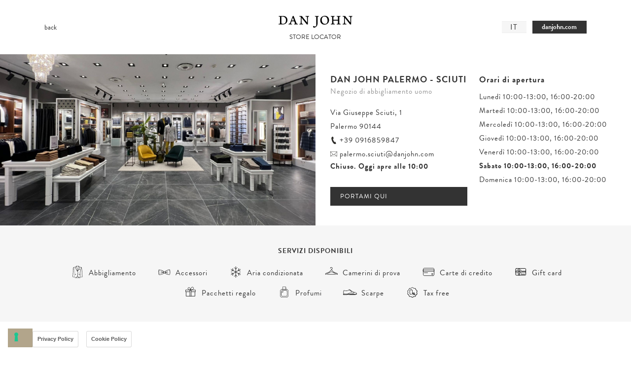

--- FILE ---
content_type: text/html; charset=UTF-8
request_url: https://stores.danjohn.com/it/italia/palermo/dan-john-palermo
body_size: 32800
content:



<!DOCTYPE html>
<html lang="it">





<!--[]--><!--Array--><!---ref---->
<head>
	<meta charset="UTF-8" />
	<script>
		
(function(w,d,s,l,i){w[l]=w[l]||[];w[l].push({'gtm.start':
new Date().getTime(),event:'gtm.js'});var f=d.getElementsByTagName(s)[0],
j=d.createElement(s),dl=l!='dataLayer'?'&l='+l:'';j.async=true;j.src=
'https://www.googletagmanager.com/gtm.js?id='+i+dl;f.parentNode.insertBefore(j,f);
})(window,document,'script','dataLayer','GTM-MB8TFRS');
<!-- End Google Tag Manager -->


    function sendGa4DL(categoria, azione, etichetta, storeId) {

        window.dataLayer = window.dataLayer || [];
        window.rtEvent = {
            'retailtune_action': azione,
            'retailtune_category': categoria,
            'retailtune_label': etichetta,
            'retailtune_storeId': storeId,
            'event': 'retailtune_tracker'
        };
        dataLayer.push(rtEvent);
    }
	</script>
	<meta http-equiv="X-UA-Compatible" content="IE=edge" />
	<meta name="viewport" content="width=device-width, user-scalable=no, initial-scale=1.0, minimum-scale=1.0, maximum-scale=1.0">
		<title>Dan John | Palermo - Sciuti</title>
<meta name="description" content=" Scopri il Negozio Dan John di Palermo. L'Eleganza e la Qualità di un Marchio Italiano, dall'anima inglese. Abbigliamento Elegante e Accessori Uomo." > 

	<script type="application/ld+json"> 
{"image":["https://stores.danjohn.com/img/danjohn.svg"],"address":{"addressCountry":"IT","streetAddress":"Via Giuseppe Sciuti, 1","@type":"PostalAddress","postalCode":"90144","addressLocality":"Palermo(Palermo)"},"@type":"MensClothingStore","hasMap":"https://maps.google.com/maps?cid=2000137274942785133","OpeningHoursSpecification":[{"dayOfWeek":"Monday","@type":"OpeningHoursSpecification","opens":"10:00","closes":"13:00"},{"dayOfWeek":"Monday","@type":"OpeningHoursSpecification","opens":"16:00","closes":"20:00"},{"dayOfWeek":"Tuesday","@type":"OpeningHoursSpecification","opens":"10:00","closes":"13:00"},{"dayOfWeek":"Tuesday","@type":"OpeningHoursSpecification","opens":"16:00","closes":"20:00"},{"dayOfWeek":"Wednesday","@type":"OpeningHoursSpecification","opens":"10:00","closes":"13:00"},{"dayOfWeek":"Wednesday","@type":"OpeningHoursSpecification","opens":"16:00","closes":"20:00"},{"dayOfWeek":"Thursday","@type":"OpeningHoursSpecification","opens":"10:00","closes":"13:00"},{"dayOfWeek":"Thursday","@type":"OpeningHoursSpecification","opens":"16:00","closes":"20:00"},{"dayOfWeek":"Friday","@type":"OpeningHoursSpecification","opens":"10:00","closes":"13:00"},{"dayOfWeek":"Friday","@type":"OpeningHoursSpecification","opens":"16:00","closes":"20:00"},{"dayOfWeek":"Saturday","@type":"OpeningHoursSpecification","opens":"10:00","closes":"13:00"},{"dayOfWeek":"Saturday","@type":"OpeningHoursSpecification","opens":"16:00","closes":"20:00"},{"dayOfWeek":"Sunday","@type":"OpeningHoursSpecification","opens":"10:00","closes":"13:00"},{"dayOfWeek":"Sunday","@type":"OpeningHoursSpecification","opens":"16:00","closes":"20:00"}],"description":"Scopri il Negozio Dan John di Palermo. L'Eleganza e la Qualità di un Marchio Italiano, dall'anima inglese. Abbigliamento Elegante e Accessori Uomo.","telephone":"+39 0916859847","@context":"https://schema.org","hasOfferCatalog":{"itemListElement":[{"itemOffered":{"@type":"Service","name":"Aria condizionata"},"@type":"Offer"},{"itemOffered":{"@type":"Service","name":"Carte di credito"},"@type":"Offer"},{"itemOffered":{"@type":"Service","name":"Camerini di prova"},"@type":"Offer"},{"itemOffered":{"@type":"Service","name":"Abbigliamento"},"@type":"Offer"},{"itemOffered":{"@type":"Service","name":"Accessori"},"@type":"Offer"},{"itemOffered":{"@type":"Service","name":"Profumi"},"@type":"Offer"},{"itemOffered":{"@type":"Service","name":"Scarpe"},"@type":"Offer"},{"itemOffered":{"@type":"Service","name":"Pacchetti regalo"},"@type":"Offer"},{"itemOffered":{"@type":"Service","name":"Tax free"},"@type":"Offer"},{"itemOffered":{"@type":"Service","name":"Gift card"},"@type":"Offer"}],"@type":"OfferCatalog","name":"Servizi disponibili"},"url":"https://stores.danjohn.com/it/italia/palermo/dan-john-palermo","geo":{"@type":"GeoCoordinates","latitude":"38.1324455","longitude":"13.3434308"},"review":[{"datePublished":"2021-12-19","author":{"@type":"Person","name":"Marco _"},"@type":"Review","reviewBody":"Non ci siamo accorti di essere entrati quasi ad orario di chiusura, tuttavia i due commessi valerio e rosalia non ci hanno fatto problemi e sono stati gentilissimi. Entrambi professionali e cordiali. Consigliatissimo\n\n","reviewRating":{"bestRating":5,"@type":"Rating","ratingValue":5,"worstRating":1}},{"datePublished":"2023-02-11","author":{"@type":"Person","name":"Marco Buscema"},"@type":"Review","reviewBody":"Buongiorno, non è la prima volta che mi reco presso questo punto vendita ma l\u2019accoglienza è sempre fantastica. La Sig. ANNA ti dà sempre il benvenuto ! Ma oltre l\u2019educazione posta devo sottolineare la professionalità e soprattutto la pazienza anche quando i clienti, benché fosse sola, non hanno un minimo di delicatezza. Ebbene lei rimane concentrata cercando di dare supporto a tutti mantenendo la concentrazione e professionalità che, veramente, molto poco si incontra oggi. Riesce a gestire molto bene anche clienti ineducati e irrispettosi, se potessi la premierei come commessa dell\u2019anno. Ai titolari: siate grati perché le aziende sono fatte di persone e quando il pdv va bene e riceve recensione positive è merito di collaboratori come la Sig. Anna!!!!\n\n","reviewRating":{"bestRating":5,"@type":"Rating","ratingValue":5,"worstRating":1}},{"datePublished":"2021-09-29","author":{"@type":"Person","name":"Giovanni Manno"},"@type":"Review","reviewBody":"Anna la signora che mi ha consigliato bene ,5 stelle\n\n","reviewRating":{"bestRating":5,"@type":"Rating","ratingValue":5,"worstRating":1}},{"datePublished":"2023-09-10","author":{"@type":"Person","name":"Fabrizio"},"@type":"Review","reviewBody":"Esperienza e servizio ottimale, competenza, gentilezza e professionalità dell'addetta alle vendite Viviana.\n\n","reviewRating":{"bestRating":5,"@type":"Rating","ratingValue":5,"worstRating":1}},{"datePublished":"2020-08-13","author":{"@type":"Person","name":"Salvatore"},"@type":"Review","reviewBody":"Bel Negozio aperto da poco con il giusto compromesso qualità prezzo ,Manuela molto simpatica mi ha saputo consigliare bene!  ritornerò sicuramente\n\n","reviewRating":{"bestRating":5,"@type":"Rating","ratingValue":5,"worstRating":1}},{"datePublished":"2022-01-02","author":{"@type":"Person","name":"Salvatore Sutera"},"@type":"Review","reviewBody":"Anche se la percentuale di sconto è solo del 10% sui continuativi\n\n","reviewRating":{"bestRating":5,"@type":"Rating","ratingValue":5,"worstRating":1}},{"datePublished":"2023-08-12","author":{"@type":"Person","name":"Massimiliano Guddo"},"@type":"Review","reviewBody":"Commessa disponibilissima cortese e cordiale(Anna)mi sono trovato veramente bene sicuramente ci ritornerò grazie\n\n","reviewRating":{"bestRating":5,"@type":"Rating","ratingValue":5,"worstRating":1}},{"datePublished":"2021-09-23","author":{"@type":"Person","name":"Serena Marino"},"@type":"Review","reviewBody":"Negozio d' abbigliamento con ottimo rapporto qualità - prezzo e vasta gamma di accessori particolari.  Ad accoglierci in via Sciuti è stata Anna, non una semplice commessa ma una vera e propria consulente d'abbigliamento. Molto gentile e paziente, disponibile a darti anche qualche dritta in più ben accetta.\n\n","reviewRating":{"bestRating":5,"@type":"Rating","ratingValue":4,"worstRating":1}},{"datePublished":"2022-04-11","author":{"@type":"Person","name":"Christopher Schmitz"},"@type":"Review","reviewBody":"Hello - I was here today. I had a lovely time. However, I lost my sunglasses at your store. Where any sunglasses found? If yes please reply to this text and I can give you a full description of the sunglasses / come and pick them up. Thank you!","reviewRating":{"bestRating":5,"@type":"Rating","ratingValue":5,"worstRating":1}},{"datePublished":"2024-03-14","author":{"@type":"Person","name":"Saverio Gagliano"},"@type":"Review","reviewBody":"Negozio fantastico, abbigliamento di gran classe😃. Sono stato guidato nell'acquisto da Anna,  commessa gentilissima, che ha saputo consigliarmi al meglio per la mia laurea.😃 tornerò dinuovo.\n\n","reviewRating":{"bestRating":5,"@type":"Rating","ratingValue":5,"worstRating":1}},{"datePublished":"2024-03-17","author":{"@type":"Person","name":"laura leto"},"@type":"Review","reviewBody":"Negozio molto carino e ordinato.\nComplimenti alla Sig.ra Anna per la sua precisione, professionalità, cortesia e simpatia. Attenta alla cura dei dettagli e nel mettere a proprio agio i clienti, anche i più esigenti😅.\n\n","reviewRating":{"bestRating":5,"@type":"Rating","ratingValue":5,"worstRating":1}},{"datePublished":"2025-06-06","author":{"@type":"Person","name":"Benjamin Meyer"},"@type":"Review","reviewRating":{"bestRating":5,"@type":"Rating","ratingValue":5,"worstRating":1}},{"datePublished":"2023-01-27","author":{"@type":"Person","name":"Francesco Fileti"},"@type":"Review","reviewBody":"Ho acquistato dei capi da dan john via sciuti palermo, negozio veramente bello pulito ed ordinato mi ha consigliato anna una ragazza veramente professionale e molto preparata per non dire molto bella sono rimasto molto soddisfatto lo consiglio vivamente a tutti.\n\n","reviewRating":{"bestRating":5,"@type":"Rating","ratingValue":5,"worstRating":1}},{"datePublished":"2023-08-29","author":{"@type":"Person","name":"Giulio Milazzo5"},"@type":"Review","reviewBody":"Mio padre ed io abbiamo acquistato da Dan John (Via sciuti) rispettivamente un abito e uno smoking.\nSiamo stati accompagnati nella scelta dalla professionalità e dalla gentilezza di Anna molto disponibile.\nConsigliato il punto vendita.\n\n","reviewRating":{"bestRating":5,"@type":"Rating","ratingValue":5,"worstRating":1}},{"datePublished":"2021-07-16","author":{"@type":"Person","name":"Gaetano D'Anna"},"@type":"Review","reviewBody":"In questo punto vendita puoi trovare la cortesia e professionalità di Anna eValerio.\n\n","reviewRating":{"bestRating":5,"@type":"Rating","ratingValue":5,"worstRating":1}},{"datePublished":"2022-10-29","author":{"@type":"Person","name":"Calogero Battaglia"},"@type":"Review","reviewBody":"Ho visitato per la prima volta il Dan John di via sciuti e devo dire che sono rimasto soddisfatto degli acquisti. Cercavo qualcosa di particolare che mi stimolava all'acquisto. Ho subito trovato ottima accoglienza, disponibilità, cordialità e  professionalità che in particolare hanno distinto la commessa Anna, coinvolgendomi gradevolmente alla scelta del dettaglio. Consiglio a tutti di visitare  il negozio.\n\n","reviewRating":{"bestRating":5,"@type":"Rating","ratingValue":5,"worstRating":1}},{"datePublished":"2022-01-23","author":{"@type":"Person","name":"lella.77@gmail.com micalizzi"},"@type":"Review","reviewBody":"Punto vendita curato nell'esposizione dei capi e nell'arredamento. La signora Anna è stata molto gentile e professionale nel consigliarci sulla scelta dell'abito per il 18° di nostro figlio. Grazie!\n\n","reviewRating":{"bestRating":5,"@type":"Rating","ratingValue":5,"worstRating":1}},{"datePublished":"2021-07-31","author":{"@type":"Person","name":"pasqualina bernardino"},"@type":"Review","reviewBody":"Personale gentilissimo e molto attento a consigliare senza essere pressante. Grazie alla signora Anna che ci ha seguito con competenza ed allegria. Ottimo rapporto qualità - prezzo.\n\n","reviewRating":{"bestRating":5,"@type":"Rating","ratingValue":5,"worstRating":1}},{"datePublished":"2021-07-11","author":{"@type":"Person","name":"Caterina Messina"},"@type":"Review","reviewBody":"Siamo entrati in questo negozio ormai senza speranza, abbiamo trovato li Anna, bhe che dire non esistono parole che possono valorizzare la sua professionalità e la sua pazienza, lo consiglio con tutto il cuore\n\n","reviewRating":{"bestRating":5,"@type":"Rating","ratingValue":5,"worstRating":1}},{"datePublished":"2021-03-03","author":{"@type":"Person","name":"Daniela Mangiapane"},"@type":"Review","reviewBody":"Molto fornito.  La commessa squisita e in gamba\n\n","reviewRating":{"bestRating":5,"@type":"Rating","ratingValue":5,"worstRating":1}},{"datePublished":"2023-05-14","author":{"@type":"Person","name":"Adelaide Alagna"},"@type":"Review","reviewBody":"Oggi siamo stati accolti da Anna che ci ha consigliato con competenza e gentilezza. Grazie Anna\n\n","reviewRating":{"bestRating":5,"@type":"Rating","ratingValue":5,"worstRating":1}},{"datePublished":"2021-08-31","author":{"@type":"Person","name":"Vittorio Negro"},"@type":"Review","reviewBody":"Sono andato in negozio per comprare uno smoking. Valerio è stato molto gentile e disponibile, soprattutto quando si è accorto di non avere un capo in negozio. Infatti ha chiamato i suoi colleghi dall'altra parte d'Italia per farmelo mettere da parte. Consigliato!\n\n","reviewRating":{"bestRating":5,"@type":"Rating","ratingValue":5,"worstRating":1}},{"datePublished":"2023-07-27","author":{"@type":"Person","name":"giuseppe davenia"},"@type":"Review","reviewBody":"Dan John Palermo Sciuti ha una marcia in più dovuta alla gentilezza simpatia e professionalità di Viviana👍🏼\n\n","reviewRating":{"bestRating":5,"@type":"Rating","ratingValue":5,"worstRating":1}},{"datePublished":"2021-09-27","author":{"@type":"Person","name":"Davide Raja"},"@type":"Review","reviewBody":"Sono stato servito da Anna e Viviana e dal semplice acquisto di una camicia per la laurea a poco ci fermavamo anche per la cena per quanto era piacevole conversare con loro❤️\n\n","reviewRating":{"bestRating":5,"@type":"Rating","ratingValue":5,"worstRating":1}},{"datePublished":"2020-07-26","author":{"@type":"Person","name":"alessandro caravello"},"@type":"Review","reviewBody":"Ottimo negozio con ottimi responsabili. Particolare grazie alla Signorina Elena (se non ricordo male il nome :D ) che mi ha consigliato un ottimo vestito.\nPrezzi buoni e personale gentilissimo! Grazie ancora!\n\n","reviewRating":{"bestRating":5,"@type":"Rating","ratingValue":5,"worstRating":1}},{"datePublished":"2022-12-18","author":{"@type":"Person","name":"Antonella Bongiovanni"},"@type":"Review","reviewBody":"Bel negozio, i consigli di Anna imperdibili. Molto consigliato (chiedete di Anna)!\n\n","reviewRating":{"bestRating":5,"@type":"Rating","ratingValue":5,"worstRating":1}},{"datePublished":"2021-09-01","author":{"@type":"Person","name":"ivan tortorici"},"@type":"Review","reviewBody":"abiti molto gradevoli, personale assolutamente disponibile e competente, in particolare la signora Anna che, con grande cortesia, è riuscita a seguire più clienti (evidentemente si sente l'assenza di un altro addetto). Riferisco la particolarità, probabilmente della politica commerciale del marchio, che di un vestito non è stato possibile acquistare giacca e pantaloni di misura diversa, ne è conseguito un notevole aggravio dei costi per il servizio di sartoria che onestamente non mi sarei aspettato.\n\n","reviewRating":{"bestRating":5,"@type":"Rating","ratingValue":4,"worstRating":1}},{"datePublished":"2020-07-30","author":{"@type":"Person","name":"Michelangelo Milazzo"},"@type":"Review","reviewBody":"ELENA spettacolare👌\nMolto brava per dei  ottimi consigli...\nQualità prezzo il top lo Consiglio vivamente 👌😎\n\n","reviewRating":{"bestRating":5,"@type":"Rating","ratingValue":5,"worstRating":1}},{"datePublished":"2021-08-20","author":{"@type":"Person","name":"Chiara Pecoraro"},"@type":"Review","reviewBody":"La qualità trovata è al pari della professionalità, simpatia e cordialità della dolcissima Viviana che ha saputo aiutare il mio ragazzo a trovare un abito elegante perfetto e fornendo tutte le indicazioni per il completamento di tutto. Consigliatissimo.\n\n","reviewRating":{"bestRating":5,"@type":"Rating","ratingValue":5,"worstRating":1}},{"datePublished":"2022-07-24","author":{"@type":"Person","name":"Patrizia arnone licata di baucina"},"@type":"Review","reviewBody":"Rapporto qualità prezzo direi più che buono. Le commesse gentilissime, educate e molto preparate. Grazie Rosanna e Rosalia.\nRitorneremo sicuramente. A presto.\n\n","reviewRating":{"bestRating":5,"@type":"Rating","ratingValue":5,"worstRating":1}},{"datePublished":"2024-01-06","author":{"@type":"Person","name":"Cosimo Geraci"},"@type":"Review","reviewBody":"salve vorrei ringraziare tantissimo le commesse di palermo sciuti anna e viviana che sanno fare benissimo il loro lavoro ,devo dire che riescono sempre a trovare sempre il capo che fa per me e inoltre riescono pure ad accorgersi se tra un acquisto e l altro se il cliente mantiene le sue misure .veramente brave non e una propaganda ma non potrei fare  a meno della loro esperienza per cui voglio ringraziarle tantissimo bravissime anna e viviana .\n\n","reviewRating":{"bestRating":5,"@type":"Rating","ratingValue":5,"worstRating":1}},{"datePublished":"2023-05-18","author":{"@type":"Person","name":"gabriele macaluso"},"@type":"Review","reviewBody":"Come nelle altre occasioni in cui mi sono recato nel punto vendita di via sciuti a Palermo, anche oggi ho ritrovato un'ottima organizzazione e un'ampia disponibilità di scelta tra molteplici capi alla moda. Il tutto opportunamente gestito dalla professionalità e grande esperienza della signora Anna e della sua stretta collaboratrice. Entrambe molto attente nel fornire utili consigli e nel guidare il cliente verso le scelte più consone in funzione delle esigenze manifestate. In quanto già cliente del marchio e del negozio in particolare, non posso che riconfermare la mia piena soddisfazione per il trattamento ricevuto. Appuntamento al prossimo giro di shopping!\n\n","reviewRating":{"bestRating":5,"@type":"Rating","ratingValue":5,"worstRating":1}},{"datePublished":"2020-10-02","author":{"@type":"Person","name":"Pietro Napolitano"},"@type":"Review","reviewBody":"Manager preparatissimo\n\n","reviewRating":{"bestRating":5,"@type":"Rating","ratingValue":5,"worstRating":1}},{"datePublished":"2020-11-10","author":{"@type":"Person","name":"Francesco Antonuccio"},"@type":"Review","reviewBody":"Ottimo negozio di abbigliamento, personale cortese e disponibile. Oggi voglio fare i complimenti a Valerio per la pazienza e professionalità. A presto\n\n","reviewRating":{"bestRating":5,"@type":"Rating","ratingValue":5,"worstRating":1}},{"datePublished":"2021-07-23","author":{"@type":"Person","name":"Giuseppe Vetrano"},"@type":"Review","reviewBody":"Anna e Viviana due commesse eccezionali che rendono questo fornitissimo store un posto ideale per fare i propri acquisti\n\n","reviewRating":{"bestRating":5,"@type":"Rating","ratingValue":5,"worstRating":1}},{"datePublished":"2023-09-09","author":{"@type":"Person","name":"Italo Calabrese"},"@type":"Review","reviewBody":"Disponibilità massima, ottimi articoli e rapporto reale tra qualità e prezzo...\n\n","reviewRating":{"bestRating":5,"@type":"Rating","ratingValue":5,"worstRating":1}},{"datePublished":"2025-02-21","author":{"@type":"Person","name":"antonio frisina"},"@type":"Review","reviewBody":"Sono entrato in questo negozio per una cravatta,  ne sono uscito con 2 abiti, 3 camicie, 3 cravatte...... meravigliosa Anna, molto professionale, preparata, gentile, sa consigliare a dovere e senza neanche averle detto le mie taglie è arrivata con tutto ciò che mi calza a pennello, prodotti eleganti e di qualità.  Sicuramente da adesso un ottimo punto di riferimento. Consiglio assolutamente\n\n","reviewRating":{"bestRating":5,"@type":"Rating","ratingValue":5,"worstRating":1}},{"datePublished":"2021-11-03","author":{"@type":"Person","name":"renxo Pisciotta"},"@type":"Review","reviewBody":"Negozio molto bello , personale molto cortese e competente, devo fare i complimenti specialmente alla Sig.ra Anna, tornerò molto presto, grazie\n\n","reviewRating":{"bestRating":5,"@type":"Rating","ratingValue":5,"worstRating":1}},{"datePublished":"2018-12-20","author":{"@type":"Person","name":"Vincenzo Lo Re"},"@type":"Review","reviewBody":"Nuovo negozio di abbigliamento per uomo DAN JOHN a Palermo, situato all\u2019incrocio tra via Sciuti e via Notarbartolo, questo punto vendita  è il quarto che si trova in città. Azienda di successo con punti vendita sparsi in tutto il territorio nazionale e in continua espansione che propone abbigliamento e accessori per uomo dallo stile elegante ma allo stesso tempo giovanile e pratico. Lo store è ampio accogliente e pulito, dalle vetrine ben curate, e dagli arredi comodi e funzionali con delle luci che riescono a creare un ambiente sobrio ed elegante. I capi di abbigliamento, compresi i vari accessori, sono di buona qualità con prezzi veramente competitivi e molto invitanti. Il personale è affabile e competente con modi riservati nel saper seguire e consigliare i clienti verso la scelta migliore. Consigliato\n\n","reviewRating":{"bestRating":5,"@type":"Rating","ratingValue":5,"worstRating":1}},{"datePublished":"2020-02-08","author":{"@type":"Person","name":"salvo rubbino"},"@type":"Review","reviewBody":"Personale gentile e molto professionale, ottimo il rapporto qualità prezzo. Consigliato\n\n","reviewRating":{"bestRating":5,"@type":"Rating","ratingValue":5,"worstRating":1}},{"datePublished":"2021-03-04","author":{"@type":"Person","name":"Marco Mancuso"},"@type":"Review","reviewBody":"Sono un nuovo cliente di Dan John Palermo via sciuti,\nDevo dire che mi sono trovato benissimo Ottime offerte dei capi!! Ritornerò sicuramente ottimi consigli anche da parte di Cristina veramente brava complimenti\n\n","reviewRating":{"bestRating":5,"@type":"Rating","ratingValue":5,"worstRating":1}},{"datePublished":"2020-12-13","author":{"@type":"Person","name":"Ambra De Lisi"},"@type":"Review","reviewBody":"Gentilezza del personale e ottima qualità-prezzo\n\n","reviewRating":{"bestRating":5,"@type":"Rating","ratingValue":5,"worstRating":1}},{"datePublished":"2020-12-13","author":{"@type":"Person","name":"Ambra De Lisi"},"@type":"Review","reviewBody":"Gentilezza del personale e ottima qualità-prezzo","reviewRating":{"bestRating":5,"@type":"Rating","ratingValue":5,"worstRating":1}},{"datePublished":"2022-03-24","author":{"@type":"Person","name":"Giuseppe Brusca"},"@type":"Review","reviewBody":"Che dire.....si è coccolati ed aiutati a scegliere senza premura.\nNegozio super assortito ed in ordine\nUn vero piacere fare shopping aiutato e consigliato da Viviana e Rosalia.\n\n","reviewRating":{"bestRating":5,"@type":"Rating","ratingValue":5,"worstRating":1}},{"datePublished":"2020-07-23","author":{"@type":"Person","name":"Liliana Di Noto"},"@type":"Review","reviewBody":"Ho comprato diverse camicie a mio marito, ottimi prezzi, personale gentile accogliente e professionale!  Negozio top\n\n","reviewRating":{"bestRating":5,"@type":"Rating","ratingValue":5,"worstRating":1}},{"datePublished":"2024-05-29","author":{"@type":"Person","name":"Filippo Federico"},"@type":"Review","reviewBody":"Acquisti di ottima qualità. Prezzi tutto sommato contenuti. La commessa Anna si è messa a disposizione e mi ha consigliato al meglio. Mi considero abbastanza soddisfatto.\n\n","reviewRating":{"bestRating":5,"@type":"Rating","ratingValue":5,"worstRating":1}},{"datePublished":"2024-01-12","author":{"@type":"Person","name":"Nicola Di Puma"},"@type":"Review","reviewBody":"La signora Anna superlativa Grazie grazie grazie 😊\n\n","reviewRating":{"bestRating":5,"@type":"Rating","ratingValue":5,"worstRating":1}},{"datePublished":"2020-08-24","author":{"@type":"Person","name":"vincenzo del ferrero"},"@type":"Review","reviewBody":"manuela e valerio ottimi consiglieri... Affidatevi alla loro esperienza e ne uscirete felici!\n\n","reviewRating":{"bestRating":5,"@type":"Rating","ratingValue":5,"worstRating":1}},{"datePublished":"2023-11-30","author":{"@type":"Person","name":"luigi papandrea"},"@type":"Review","reviewBody":"Ottima l'accoglienza e l'assistenza fornita dal Vs. personale. La Sig.ra Anna mi ha guidato con cortesia, competenza e tanta pazienza nei miei acquisti.\nConsiglio vivamente il negozio di via Sciuti.\n\n","reviewRating":{"bestRating":5,"@type":"Rating","ratingValue":5,"worstRating":1}},{"datePublished":"2024-09-23","author":{"@type":"Person","name":"Giovanni Zampella"},"@type":"Review","reviewBody":"Ho acquistato uno smoking in questo negozio e mi sono trovato benissimo. Grazie alle indicazioni di Anna che si è mostrata sin da subito cortese e disponibile.\n\n","reviewRating":{"bestRating":5,"@type":"Rating","ratingValue":5,"worstRating":1}},{"datePublished":"2023-08-31","author":{"@type":"Person","name":"Maurizio Costa"},"@type":"Review","reviewBody":"Un sentito ringraziamento ad Anna per la sua ineguagliabile competenza e professionalità. Grazie alla sua guida, ho trovato l'abito perfetto. Il suo approccio attento e consapevole fa davvero la differenza in questo negozio.\n\n","reviewRating":{"bestRating":5,"@type":"Rating","ratingValue":5,"worstRating":1}},{"datePublished":"2024-04-29","author":{"@type":"Person","name":"Filippo Romano"},"@type":"Review","reviewBody":"Ho trovato nella Signora Anna una persona molto professionale ed estremamente gentile , grazie\n\n","reviewRating":{"bestRating":5,"@type":"Rating","ratingValue":5,"worstRating":1}},{"datePublished":"2021-09-30","author":{"@type":"Person","name":"Pietro Sutera"},"@type":"Review","reviewBody":"Sono sempre stato attratto dalle vetrine . Ieri per emergenza sono entrato pet fare il primo acquisto e ho trovato una commessa gentilissima preparatissima e professionale cosa che a palermo è cosa rara !!! Ho acquistato un abito bellissimo  grazie proprio a lei il suo nome è Anna.\nLe 5 stelle vanno sopratutto a lei .\n\n","reviewRating":{"bestRating":5,"@type":"Rating","ratingValue":5,"worstRating":1}},{"datePublished":"2021-07-28","author":{"@type":"Person","name":"Vincenzo Cina'"},"@type":"Review","reviewBody":"Cortesia,prezzo ottimo,tutto giostrato dalle sapienti mani di Anna con la sua preparazione e passione  mi ha saputo consigliare alla perfezione ho trovato l'abito perfetto consigliatissimo\n\n","reviewRating":{"bestRating":5,"@type":"Rating","ratingValue":5,"worstRating":1}},{"datePublished":"2025-05-05","author":{"@type":"Person","name":"Pietro Adragna"},"@type":"Review","reviewBody":"Ero alla ricerca di un vestito degno di chiamarsi tale, per partecipare a un matrimonio.\nMa prima ancora di trovare il vestito giusto, bisogna trovare il negozio adatto e qualcuno che sappia consigliarti.\nÈ stato il caso di Dan John e della fantastica Anna, che ringrazio di cuore: grazie alla sua inesauribile pazienza e alla voglia di aiutare, mi ha permesso di portare a casa l\u2019abito perfetto.\nOttima esperienza!\n\n","reviewRating":{"bestRating":5,"@type":"Rating","ratingValue":5,"worstRating":1}},{"datePublished":"2024-04-26","author":{"@type":"Person","name":"Antonio Granata"},"@type":"Review","reviewBody":"Un plauso alla gentilezza ed alla professionalità della signora Anna\n\n","reviewRating":{"bestRating":5,"@type":"Rating","ratingValue":5,"worstRating":1}},{"datePublished":"2019-06-09","author":{"@type":"Person","name":"aurelio libero"},"@type":"Review","reviewBody":"Il prezzo è la loro migliore arma. Non saranno capi di altissima qualità, ma per quello che costano sono ottimi. Molto gentili, attenti, e cortesi.\n\n","reviewRating":{"bestRating":5,"@type":"Rating","ratingValue":4,"worstRating":1}},{"datePublished":"2021-08-23","author":{"@type":"Person","name":"monica gandolfo"},"@type":"Review","reviewBody":"Gentilezza e cordialità ma soprattutto professionalità... complimenti x lo staff Anna e Viviana n1👍🔝\n\n","reviewRating":{"bestRating":5,"@type":"Rating","ratingValue":5,"worstRating":1}},{"datePublished":"2021-10-20","author":{"@type":"Person","name":"Silvana Paonita"},"@type":"Review","reviewBody":"Ottimo molta merce ,vasta scelta ,simpatia e cortesia da parte dei  commessi\n\n","reviewRating":{"bestRating":5,"@type":"Rating","ratingValue":5,"worstRating":1}},{"datePublished":"2020-08-01","author":{"@type":"Person","name":"salvatore capraro"},"@type":"Review","reviewBody":"Eccellente !\n\n","reviewRating":{"bestRating":5,"@type":"Rating","ratingValue":5,"worstRating":1}},{"datePublished":"2024-09-26","author":{"@type":"Person","name":"Filomena Libutti"},"@type":"Review","reviewBody":"Negozio molto fornito. Anna è fantastica. Torneremo sicuramente\n\n","reviewRating":{"bestRating":5,"@type":"Rating","ratingValue":5,"worstRating":1}},{"datePublished":"2022-04-09","author":{"@type":"Person","name":"Ferdinando Nuccio"},"@type":"Review","reviewBody":"Commessa gentile e preparata\n\n","reviewRating":{"bestRating":5,"@type":"Rating","ratingValue":5,"worstRating":1}},{"datePublished":"2022-09-16","author":{"@type":"Person","name":"Giuseppe Parisi"},"@type":"Review","reviewBody":"Personale disponibile gentile attento e veloce. Anna persona fantastica solare disponibile che ha saputo individuare l'abito per il 18 di Marco a primo colpo\n\n","reviewRating":{"bestRating":5,"@type":"Rating","ratingValue":5,"worstRating":1}},{"datePublished":"2021-07-23","author":{"@type":"Person","name":"Mirko Grasso"},"@type":"Review","reviewBody":"Il negozio è ben fornito con abiti di qualità a prezzi accessibili, il valore aggiunto è sicuramente la professionalità della signora Anna, che malgrado fosse impegnata anche con altri clienti è riuscita a soddisfare a pieno le mie esigenze.\n\n","reviewRating":{"bestRating":5,"@type":"Rating","ratingValue":5,"worstRating":1}},{"datePublished":"2024-07-31","author":{"@type":"Person","name":"Francesco Polizzi"},"@type":"Review","reviewBody":"Prodotti di qualità e un accompagnamento costante nella composizione dell' outfit.\n\n","reviewRating":{"bestRating":5,"@type":"Rating","ratingValue":5,"worstRating":1}},{"datePublished":"2021-08-02","author":{"@type":"Person","name":"Mario Aquilia"},"@type":"Review","reviewBody":"Grandissima professionalità di Anna, che ringrazio molto\n\n","reviewRating":{"bestRating":5,"@type":"Rating","ratingValue":5,"worstRating":1}},{"datePublished":"2021-08-18","author":{"@type":"Person","name":"Claudia Costanza"},"@type":"Review","reviewBody":"Negozio con molti articoli interessanti ma soprattutto la disponibilità e cortesia della sig anna del negozio di via sciuti a Palermo\n\n","reviewRating":{"bestRating":5,"@type":"Rating","ratingValue":5,"worstRating":1}},{"datePublished":"2020-07-23","author":{"@type":"Person","name":"Erica Maria Caggia"},"@type":"Review","reviewBody":"Ho acquistato un regalo per un mio amico nel nuovo Dan john di Via Sciuti. Negozio accogliente e personale gentile e preparato ! Consigliato!\n\n","reviewRating":{"bestRating":5,"@type":"Rating","ratingValue":5,"worstRating":1}},{"datePublished":"2022-08-22","author":{"@type":"Person","name":"Gianluca Pantaleone"},"@type":"Review","reviewBody":"Eccelente qualità, e grande gentilezza da parte della Commessa Anna che con gusto ineccepebile mi ha consigliato il capi più adatti e con infinita pazienza mi ha consigliato singolo capo ... sono uscito soddisfattissimo, quasi dispiaciuto di aver limitato i miei acquisti, ma sicuro che per una volta arrivando a casa riceverò solo complimenti per i capi acquistati .....Vi consiglio di fare un salto!! Ne vale la pena!\n\n","reviewRating":{"bestRating":5,"@type":"Rating","ratingValue":5,"worstRating":1}},{"datePublished":"2020-09-19","author":{"@type":"Person","name":"Marcello"},"@type":"Review","reviewBody":"Commesso in gamba, qualità prezzo molto convenienti.\n\n","reviewRating":{"bestRating":5,"@type":"Rating","ratingValue":5,"worstRating":1}},{"datePublished":"2025-05-09","author":{"@type":"Person","name":"antonio garcia"},"@type":"Review","reviewRating":{"bestRating":5,"@type":"Rating","ratingValue":4,"worstRating":1}},{"datePublished":"2025-02-01","author":{"@type":"Person","name":"Marko Gianni"},"@type":"Review","reviewBody":"Atmosfera fine ed elegante, la signora Anna è molto professionale e d'aiuto.\nL'esperienza è sempre particolarmente positiva.\n\n","reviewRating":{"bestRating":5,"@type":"Rating","ratingValue":5,"worstRating":1}},{"datePublished":"2022-06-04","author":{"@type":"Person","name":"Tommy"},"@type":"Review","reviewBody":"Sono già da anni cliente di Dan John: Roma, Siena, ex forum Palermo, Torino, Firenze e oggi sono tornato per l'acquisto di un abito, in v.Sciuti, qui ho conosciuto la Sig.ra Anna.  Veramente in gamba, direi in gergo culinario: \"sa mantecare il cliente\" 😄 si capisce che gli piace il suo lavoro: consiglia e vende bene.\n\n","reviewRating":{"bestRating":5,"@type":"Rating","ratingValue":4,"worstRating":1}},{"datePublished":"2021-10-04","author":{"@type":"Person","name":"Roberto Antonino Bruno"},"@type":"Review","reviewBody":"Come non faccio a dare\n10 stelle ⭐️⭐️⭐️⭐️⭐️⭐️⭐️⭐️⭐️⭐️ ad ANNA che oggi mi ha salvato con un pantalone per il mio smoking , professionale precisa e di bella presenza .\nConsigliatissima .\n\n","reviewRating":{"bestRating":5,"@type":"Rating","ratingValue":5,"worstRating":1}},{"datePublished":"2021-12-20","author":{"@type":"Person","name":"Michele Pizzo"},"@type":"Review","reviewBody":"Per chi come me piace vestirsi in modo \"particolare\" trendy contemporaneo, La Signora Anna sa dare buoni consigli, molto preparata e molto paziente. Grazie .\n\n","reviewRating":{"bestRating":5,"@type":"Rating","ratingValue":5,"worstRating":1}},{"datePublished":"2021-11-15","author":{"@type":"Person","name":"Davide cannatella"},"@type":"Review","reviewBody":"Personale gentilissimo e molto disponibile, in special modo la signora Anna che mi ha servito offrendo un servizio eccellente\n\n","reviewRating":{"bestRating":5,"@type":"Rating","ratingValue":5,"worstRating":1}},{"datePublished":"2024-02-09","author":{"@type":"Person","name":"francesco gelsomino"},"@type":"Review","reviewBody":"Acquisto piacevole e rilassante aiutato da Anna bravissima e preparata assistente vendite molto gentile e disponibile\nFelice dell'acquisto .\n\n","reviewRating":{"bestRating":5,"@type":"Rating","ratingValue":5,"worstRating":1}},{"datePublished":"2024-01-12","author":{"@type":"Person","name":"Mattia Baffari"},"@type":"Review","reviewBody":"Ho avuto un'esperienza molto positiva con Anna, che ha dimostrato estrema cura, oltre che gentilezza e professionalità nei confronti del cliente.\n\n","reviewRating":{"bestRating":5,"@type":"Rating","ratingValue":5,"worstRating":1}},{"datePublished":"2022-04-14","author":{"@type":"Person","name":"Gaetano Chianello"},"@type":"Review","reviewBody":"Servizio eccezionale vasta scelta di capi di pregio personale bravissimo \"grazie anna\"\n\n","reviewRating":{"bestRating":5,"@type":"Rating","ratingValue":5,"worstRating":1}},{"datePublished":"2022-08-02","author":{"@type":"Person","name":"Guglielmo La Bruna"},"@type":"Review","reviewBody":"Negozio molto ordinato, pulito ed accogliente. Un servizio al cliente di prim\u2019ordine reso possibile dalla Sig. Anna, la quale con tanta cordialità, professionalità e attenzione ai particolari guida l\u2019esperienza di acquisto, fino alla scelta del capo giusto. Una persona di grande valore, che fin troppo di rado si trova in un negozio di abbigliamento. Grazie Anna!\n\n","reviewRating":{"bestRating":5,"@type":"Rating","ratingValue":5,"worstRating":1}},{"datePublished":"2020-07-25","author":{"@type":"Person","name":"Giusto Lombardo"},"@type":"Review","reviewBody":"Sono cliente da diverso tempo e confermo le 5 stelle, un grazie alla Sigra di cui non ricordo il nome ma riconoscibile dai bellissimi occhi azzurri.\n\n","reviewRating":{"bestRating":5,"@type":"Rating","ratingValue":5,"worstRating":1}},{"datePublished":"2022-01-03","author":{"@type":"Person","name":"Luca Lovascio"},"@type":"Review","reviewBody":"Signora Anna professionale, disponibile e cortese. Negozio assortito, ho acquistato molti indumenti\n\n","reviewRating":{"bestRating":5,"@type":"Rating","ratingValue":5,"worstRating":1}},{"datePublished":"2023-05-19","author":{"@type":"Person","name":"Paolo Villafranca"},"@type":"Review","reviewBody":"Negozio bellissimo, e le commesse anna e viviana gentilissime e molto professionali\n\n","reviewRating":{"bestRating":5,"@type":"Rating","ratingValue":5,"worstRating":1}},{"datePublished":"2022-05-29","author":{"@type":"Person","name":"Dario Farina"},"@type":"Review","reviewBody":"Negozio super assortito! Anna é stata gentilissima e molto precisa!\n\n","reviewRating":{"bestRating":5,"@type":"Rating","ratingValue":5,"worstRating":1}},{"datePublished":"2023-12-11","author":{"@type":"Person","name":"FERNANDO NAPOLI"},"@type":"Review","reviewBody":"Ottimo giudizio oggi per  Anna, competente e professionale\n\n","reviewRating":{"bestRating":5,"@type":"Rating","ratingValue":5,"worstRating":1}},{"datePublished":"2024-08-28","author":{"@type":"Person","name":"Julia Perry"},"@type":"Review","reviewBody":"My husband and I came here today after walking past yesterday and eyeing their sales. Anna was working and after pointing out some styles we liked she started pulling different items that would look good on my husband. Anna was lovely, knowledgeable and professional. There were excellent sales going on, and for the quality, we left very happy! Not to mention, we\u2019re staying a few days and my husband needed some tailoring on his suit jackets and the turnaround time was 24 hours. We\u2019ll be coming here again!","reviewRating":{"bestRating":5,"@type":"Rating","ratingValue":5,"worstRating":1}},{"datePublished":"2025-06-02","author":{"@type":"Person","name":"Francesco Gatto"},"@type":"Review","reviewBody":"Splendida esperienza grazie ad Anna che mi ha investito con il suo entusiasmo e la sua passione per questo lavoro. Abito per il matrimonio preso, mi ha anche fatto la cortesia di organizzare la sartoria in pochissimo tempo. Infine non dimentico l'accuratezza con la quale mi ha stirato il vestito il giorno del ritiro che era anche lo stesso del matrimonio. Grazie Anna!\n\n","reviewRating":{"bestRating":5,"@type":"Rating","ratingValue":5,"worstRating":1}},{"datePublished":"2023-09-29","author":{"@type":"Person","name":"Benjamin De Ornelas"},"@type":"Review","reviewBody":"Ho avuto il piacere di trovare Anna come commessa, che con la sua gentilezza e pazienza mi ha aiutato a trovare quello che cercavo.\n\n","reviewRating":{"bestRating":5,"@type":"Rating","ratingValue":5,"worstRating":1}},{"datePublished":"2024-04-22","author":{"@type":"Person","name":"Marco Li Vigni"},"@type":"Review","reviewBody":"Ho acquistato oggi pomeriggio un abito...negozio molto curato e assortito, un plauso alla gentilezza e professionalità della sig.ra Anna..consigliato !\n\n","reviewRating":{"bestRating":5,"@type":"Rating","ratingValue":5,"worstRating":1}},{"datePublished":"2024-10-23","author":{"@type":"Person","name":"tfmaster"},"@type":"Review","reviewBody":"Negozio fornitissimo di capi di qualità, e Anna è davvero cordiale, gentile, e premurosa!\n\n","reviewRating":{"bestRating":5,"@type":"Rating","ratingValue":5,"worstRating":1}},{"datePublished":"2024-05-15","author":{"@type":"Person","name":"Marco Bonura"},"@type":"Review","reviewBody":"Negozio top, sempre ben assortito\nMa il punto di forza è Anna, sa consigliarti ogni abbinamento e con i suoi modi riesce a farti sentire l\u2019amico di sempre.\nConsigliatissimo\n\n","reviewRating":{"bestRating":5,"@type":"Rating","ratingValue":5,"worstRating":1}},{"datePublished":"2021-08-18","author":{"@type":"Person","name":"Massimiliano Dellutri"},"@type":"Review","reviewBody":"Avevo bisogno di un miracolo in vista di un matrimonio, e grazie alla cortesia, ai consigli e alla professionalità di Anna, il miracolo è stato compiuto! Bel negozio, lo consiglio. Andrò nuovamente senza dubbio.\n\n","reviewRating":{"bestRating":5,"@type":"Rating","ratingValue":5,"worstRating":1}},{"datePublished":"2023-07-08","author":{"@type":"Person","name":"giulia giambruno"},"@type":"Review","reviewBody":"Sono le 20:50 e noi siamo ancora in negozio. Orario di chiusura ore 20:00 e la commessa Anna, ha ancora il sorriso delle 9:00 del mattino. È rimasta a concludere tutti i nostri acquisti consigliandoci al meglio senza farci pesare il nostro ritardo.\nGrazie Anna per averci reso felici.\n5 stelle!\n\n","reviewRating":{"bestRating":5,"@type":"Rating","ratingValue":5,"worstRating":1}},{"datePublished":"2023-08-30","author":{"@type":"Person","name":"AleChiara MeliaTomasello"},"@type":"Review","reviewBody":"Esperienza molto positiva e piacevole. L\u2019addetta alla vendita Anna ci ha seguito e consigliato esaustivamente, con simpatia e prontezza. La selezione dei capi è adatta a chi cerca uno stile più giovanile e casual ma anche a chi desidera qualcosa di più elegante. Torneremo sicuramente!\n\n","reviewRating":{"bestRating":5,"@type":"Rating","ratingValue":5,"worstRating":1}},{"datePublished":"2024-02-14","author":{"@type":"Person","name":"valerio carollo"},"@type":"Review","reviewBody":"La signorina Anna gentilissima e professionale e al servizio del cliente. Consigliatissimo.\n\n","reviewRating":{"bestRating":5,"@type":"Rating","ratingValue":5,"worstRating":1}},{"datePublished":"2020-09-09","author":{"@type":"Person","name":"Francesco Terrasi"},"@type":"Review","reviewBody":"Sono un nuovo cliente di questo brand che conoscevo solamente per sentito dire. Ho avuto l'occasione ed il piacere di conoscere il vostro negozio in via Sciuti di Palermo e devo farvi davvero i miei complimenti per il bel locale e l'efficienza della comessa Elena, persona che e mi ha seguito con molta pazienza e professionalità, mi rendo conto del grande lavoro soprattutto perché sono una persona molto esigente e puntigliosa. Sicuramente tornerò.\nUn vostro nuovo cliente, Francesco\n\n","reviewRating":{"bestRating":5,"@type":"Rating","ratingValue":5,"worstRating":1}},{"datePublished":"2022-05-08","author":{"@type":"Person","name":"Francesca Fiore"},"@type":"Review","reviewBody":"Negozio ben assortito e vestiti molto belli, ma soprattutto personale professionale e gentilissimo. Oggi io e il mio compagno siamo andati in questo negozio e grazie alla signora Anna abbiamo trovato ciò che cercavamo. Veramente complimenti alla sua professionalità che non è da tutti. Grazie 🙂\n\n","reviewRating":{"bestRating":5,"@type":"Rating","ratingValue":5,"worstRating":1}},{"datePublished":"2024-10-31","author":{"@type":"Person","name":"Ottavio Amato"},"@type":"Review","reviewBody":"(Ros)Anna sei una potenza, davvero professionale! Brava\n\n","reviewRating":{"bestRating":5,"@type":"Rating","ratingValue":5,"worstRating":1}},{"datePublished":"2024-02-03","author":{"@type":"Person","name":"Fabio Vazzana"},"@type":"Review","reviewBody":"Competenza e cortesia del personale, Viviana bravissima! Complimenti\n\n","reviewRating":{"bestRating":5,"@type":"Rating","ratingValue":5,"worstRating":1}},{"datePublished":"2022-03-12","author":{"@type":"Person","name":"Raffaele Guida"},"@type":"Review","reviewBody":"Complimenti per Anna...\nCortese, accogliente e altamente professionale...\n\n","reviewRating":{"bestRating":5,"@type":"Rating","ratingValue":5,"worstRating":1}},{"datePublished":"2020-08-05","author":{"@type":"Person","name":"Roby G"},"@type":"Review","reviewBody":"Bel negozio con prodotti di qualità e personale gentile. In questo periodo rapporto qualità prezzo veramente ottimo. Consigliato!!\n\n","reviewRating":{"bestRating":5,"@type":"Rating","ratingValue":5,"worstRating":1}},{"datePublished":"2022-09-15","author":{"@type":"Person","name":"RobiXH"},"@type":"Review","reviewBody":"Negozio elegante e ben curato, i capi in vendita hanno un buon rapporto qualità-prezzo.\nPersonale accogliente e disponibile, in particolare Anna è stata di grande aiuto con consigli oculati.\n\n","reviewRating":{"bestRating":5,"@type":"Rating","ratingValue":5,"worstRating":1}},{"datePublished":"2022-10-14","author":{"@type":"Person","name":"Nobile"},"@type":"Review","reviewBody":"Ho comprato varie cose che mi sono piaciute sin da subito ma soprattutto Anna davvero brava nel consigliare vari abbinamenti, sicuramente colonna portante del negozio, ci ritorno sicuramente.\n\n","reviewRating":{"bestRating":5,"@type":"Rating","ratingValue":5,"worstRating":1}},{"datePublished":"2023-07-11","author":{"@type":"Person","name":"Paola Pumilia"},"@type":"Review","reviewBody":"Negozio pulito, ben tenuto e con una vasta scelta di ottimi capi maschili. La commessa Anna è stata presente, garbata, professionale e sempre sorridente. Siamo entrati per dare un'occhiata ad un completo e siamo usciti con tante combinazioni di outfit grazie ai consigli attenti ed accurati di Anna.\nLe risorse come Anna e come Valerio ( precedentemente nel negozio di Via sciuti ) sono da valorizzare.\n\n","reviewRating":{"bestRating":5,"@type":"Rating","ratingValue":5,"worstRating":1}},{"datePublished":"2023-03-17","author":{"@type":"Person","name":"Maricetta Pandolfo"},"@type":"Review","reviewBody":"Anna è davvero molto gentile e professionale...siamo entrati per un paio di pantaloni ...e  siamo usciti con due buste piene di camicie, maglie ed un abito!!!\n\n","reviewRating":{"bestRating":5,"@type":"Rating","ratingValue":5,"worstRating":1}},{"datePublished":"2023-10-08","author":{"@type":"Person","name":"Antonia Sapuchella"},"@type":"Review","reviewBody":"Grazie per averci risolto un problema che non era poi così piccolo\nAnna troppo carina e professionale.\nCi torneremo presto\nConsigliatissimo anche per la vasta scelta di capi\n\nA\n\nAnna\n\n","reviewRating":{"bestRating":5,"@type":"Rating","ratingValue":5,"worstRating":1}},{"datePublished":"2022-08-04","author":{"@type":"Person","name":"Daniele Tavilla"},"@type":"Review","reviewBody":"Mi sono trovato benissimo, grazie all\u2019aiuto e cordialità della signora Anna\n\n","reviewRating":{"bestRating":5,"@type":"Rating","ratingValue":5,"worstRating":1}},{"datePublished":"2022-09-21","author":{"@type":"Person","name":"Francesco Susinno"},"@type":"Review","reviewBody":"Amna gentilissima e super disponibile\n\n","reviewRating":{"bestRating":5,"@type":"Rating","ratingValue":5,"worstRating":1}},{"datePublished":"2023-02-12","author":{"@type":"Person","name":"Vincenzo Barocchieri"},"@type":"Review","reviewBody":"Mi sono recato nel punto vendita Dan John di via Sciuti, giorno 7 Febbraio 2023, per acquistare una serie di vestiti. Appena entrato, ho dato un'occhiata intorno per farmi un'idea di cosa prendere, ma avendo notato la mia indecisione, la commessa, la signora Anna, si è offerta di aiutarmi nella scelta e nell'abbinamento dei vestiti da provare. E' raro trovare un membro del personale con le sue qualità: disponibilità, pazienza, esperienza, buon gusto e gentilezza. Quando tornerò ad effettuare nuovi acquisti così sensati e di qualità come è stato questa volta, saprò già a chi rivolgermi!\n\n","reviewRating":{"bestRating":5,"@type":"Rating","ratingValue":5,"worstRating":1}},{"datePublished":"2021-09-11","author":{"@type":"Person","name":"arch. Michele Tinnirello"},"@type":"Review","reviewBody":"Davvero tutti gentili, a partire da chi ci ha accompagnato nelle scelte, la signora Anna.\n\n","reviewRating":{"bestRating":5,"@type":"Rating","ratingValue":5,"worstRating":1}},{"datePublished":"2022-05-07","author":{"@type":"Person","name":"Agnieszka Calderone"},"@type":"Review","reviewBody":"Siamo rimasti contentissimi con mio marito.\nSignora Anna ha cambiato totalmente look di emilio.....oviamente per meglio\nMolto professionale e gentillissima\n\n","reviewRating":{"bestRating":5,"@type":"Rating","ratingValue":5,"worstRating":1}},{"datePublished":"2022-05-07","author":{"@type":"Person","name":"Antonio Crisanti"},"@type":"Review","reviewBody":"Rimasto soddisfatto per essere stato consigliato nella scelta dei capi. Un merito della commessa Sig.ra Anna\n.\n\n","reviewRating":{"bestRating":5,"@type":"Rating","ratingValue":5,"worstRating":1}},{"datePublished":"2023-06-21","author":{"@type":"Person","name":"Carlotta Di Natale"},"@type":"Review","reviewBody":"Ho acquistato un abito per il mio papà grazie alla gentilezza, cordialità, simpatia, bravura e dolcezza di Anna. Una ragazza preparatissima nel suo lavoro e molto attenta a tutto. Assolutamente consiglio di acquistare nel punto di vendita di Via Sciuti ☺️\n\n","reviewRating":{"bestRating":5,"@type":"Rating","ratingValue":5,"worstRating":1}},{"datePublished":"2025-05-29","author":{"@type":"Person","name":"Franco Fidelio"},"@type":"Review","reviewBody":"Anna, Simpatia, Serieta', Gentilezza, Ottime capacita' di vendita, in una parola Professionalita', Grazie!\n\n","reviewRating":{"bestRating":5,"@type":"Rating","ratingValue":5,"worstRating":1}},{"datePublished":"2023-09-02","author":{"@type":"Person","name":"Cristina _"},"@type":"Review","reviewBody":"Non posso che dare 5 stelle all'esperienza di acquisto in questo negozio. Anna ci ha accolto e consigliato nella scelta in maniera eccellente!\n\n","reviewRating":{"bestRating":5,"@type":"Rating","ratingValue":5,"worstRating":1}},{"datePublished":"2023-05-06","author":{"@type":"Person","name":"Claudio C28"},"@type":"Review","reviewBody":"Era da un po' di tempo che stavo cercando un abito per partecipare ad un matrimonio,passeggiando per via sciuti vedo la vetrina di questo bel negozio,e noto un vestito in linea con i miei gusti e decido di entrare,il negozio è molto carino e ben assortito,ma il punto di forza è l'impiegata \"ANNA\" .\nAccoglienza perfetta,educazione,e soprattutto grande esperienza,è stata in grado di cogliere ogni mia richiesta in maniera impeccabile,mi ha saputo consigliare e accompagnare fino alla fine dei miei acquisti!!! In poche parole \"BRAVA\" sotto tutti i punti di vista,per questo penso di rimanere cliente anche in futuro!! Complimenti...lo consiglio!👍\n\nSono tornato in questo negozio dopo diverso tempo per comprare un altro vestito in occasione di un matrimonio che sarà il 12 giugno prossimo... quando sono arrivato cercavo con lo sguardo qualcuno che mi accogliesse ,in quel momento spunta proprio lei \"Anna\"...speravo di ritrovarla,e ci sono riuscito...sembra quasi una storia d'amore...in realtà sono rimasto molto contento del suo operato in precedenza e devo confermare quanto ricordavo....Donna di bella presenza,simpatica,competente, gentile ,riesce sempre a soddisfare le mie esigenze .\nTornerò sicuramente e continuerò a cercarla.\n\nGRAZIE ANNA👍😘\n\n","reviewRating":{"bestRating":5,"@type":"Rating","ratingValue":5,"worstRating":1}},{"datePublished":"2022-05-25","author":{"@type":"Person","name":"mario di galbo"},"@type":"Review","reviewBody":"Ottimi capi di abbigliamento e professionalità e gentilezza dell\u2019addetta al servizio vendita\n\n","reviewRating":{"bestRating":5,"@type":"Rating","ratingValue":5,"worstRating":1}},{"datePublished":"2023-07-01","author":{"@type":"Person","name":"Marco Tarantino"},"@type":"Review","reviewBody":"Sono riuscito ad acquistare un abito e a trovare l\u2019abbinamento perfetto, grazie alla disponibilità e alla simpatia della sign.ra Anna che ha saputo con molta professionalità guidarmi nell\u2019acquisto. ☺️\n\n","reviewRating":{"bestRating":5,"@type":"Rating","ratingValue":5,"worstRating":1}},{"datePublished":"2022-07-17","author":{"@type":"Person","name":"Barbara"},"@type":"Review","reviewBody":"Bravissima e professionale la ragazza grazie\n\n","reviewRating":{"bestRating":5,"@type":"Rating","ratingValue":5,"worstRating":1}},{"datePublished":"2025-06-21","author":{"@type":"Person","name":"rosalba carollo"},"@type":"Review","reviewBody":"Desidero lasciare un ringraziamento speciale alla commessa Anna di via Sciuti che mi ha assistito: una persona davvero garbata, gentile e paziente. È raro incontrare qualcuno che svolge il proprio lavoro con così tanta cura e professionalità. Ha saputo consigliarmi con discrezione e competenza, facendomi sentire a mio agio in ogni momento. Complimenti davvero, è un piacere essere serviti da chi ama ciò che fa!\nElio Buzzanca\n\n","reviewRating":{"bestRating":5,"@type":"Rating","ratingValue":5,"worstRating":1}},{"datePublished":"2021-09-19","author":{"@type":"Person","name":"Giovanni la rosa"},"@type":"Review","reviewBody":"Sono entrato per visionare i capi d'abbigliamento presenti in questo negozio a Palermo in via sciuti, alla fine sono uscito acquistando 3 giacché e 2 camicie grazie ai preziosi consigli di Valerio che mi consigliato con cortesia, professionalità e massima disponibilità. Di sicuro tornerò presto per prossimi acquisti...\n\n","reviewRating":{"bestRating":5,"@type":"Rating","ratingValue":5,"worstRating":1}},{"datePublished":"2025-03-04","author":{"@type":"Person","name":"Cleer MC"},"@type":"Review","reviewBody":"Grazie ad Rosanna abbiamo creato un outfit stupendo! Cordiale disponibile e operativa..brava ad avercene di dipendenti così nei negozi!\n\n","reviewRating":{"bestRating":5,"@type":"Rating","ratingValue":5,"worstRating":1}},{"datePublished":"2024-09-12","author":{"@type":"Person","name":"Salvatore Gugliotta"},"@type":"Review","reviewBody":"Buondì\nSabato scorso sono entrato in negozio\nGradevole accoglienza da parte di Anna ( così ha detto di chiamarsi )\nChe con simpatia e professionalità ha soddisfatto le mie necessità\n\n","reviewRating":{"bestRating":5,"@type":"Rating","ratingValue":5,"worstRating":1}},{"datePublished":"2023-03-25","author":{"@type":"Person","name":"Marco Madonia"},"@type":"Review","reviewBody":"La commessa Anna disponibile, attenta alle esigenze del cliente e paziente. Consigliatissimo.\n\n","reviewRating":{"bestRating":5,"@type":"Rating","ratingValue":5,"worstRating":1}},{"datePublished":"2020-07-23","author":{"@type":"Person","name":"acarozzo1"},"@type":"Review","reviewBody":"Oggi sono entrato per la prima volta in questo negozio incuriosito dalle vetrine e sono uscito con una marea di acquisti. La commessa che ci lavora (Manuela) è stata gentile e molto brava a consigliarmi. Lo consiglio assolutamente\n\n","reviewRating":{"bestRating":5,"@type":"Rating","ratingValue":5,"worstRating":1}},{"datePublished":"2025-01-18","author":{"@type":"Person","name":"Giuseppina Raffagnino"},"@type":"Review","reviewBody":"Devo fare tantissimi complimenti alla commessa Anna !che visto l'orario quasi in chiusura è stata disponibile  ad accontentarmi è devo dire che mi ha consigliato benissimo\n\n","reviewRating":{"bestRating":5,"@type":"Rating","ratingValue":5,"worstRating":1}},{"datePublished":"2021-07-16","author":{"@type":"Person","name":"Giovanni Gambino"},"@type":"Review","reviewBody":"Personale gentilissimo e disponibile. Complimenti a Valerio per la sua esperienza e la sua cordialità. Un grande!\n\n","reviewRating":{"bestRating":5,"@type":"Rating","ratingValue":5,"worstRating":1}},{"datePublished":"2024-05-10","author":{"@type":"Person","name":"giovanni di maggio"},"@type":"Review","reviewBody":"Ottimo rapporto qualità prezzo,Anna, la commessa che ci ha seguiti, competente e professionale.\n\n","reviewRating":{"bestRating":5,"@type":"Rating","ratingValue":5,"worstRating":1}},{"datePublished":"2022-06-03","author":{"@type":"Person","name":"Sabrina Garofalo"},"@type":"Review","reviewBody":"Accoglienza superlativa! Personale competente e preparato,  soprattutto la signora Anna con un sorriso ed una disponibilità disarmante.\n\n","reviewRating":{"bestRating":5,"@type":"Rating","ratingValue":5,"worstRating":1}},{"datePublished":"2020-08-14","author":{"@type":"Person","name":"Clorinda D'anna"},"@type":"Review","reviewBody":"Io e mio marito entriamo per caso in negozio di Dan John in via Sciuti di Palermo...non lo conosciamo...vogliamo solo dare una sbirciatina agli abiti per poi proseguire per altri negozi. Alla fine abbiamo acquistato un abito di buona qualità completo di tutto, grazie a Valerio che con la sua buona visione dalle misure all\u2019accostamento dei colori è stato competente e molto professionale. Essendone soddisfatti, decidiamo di portare nostro figlio il pomeriggio dello stesso giorno e li troviamo Elena ad accoglierci che con la sua dolcezza, eleganza e professionalità, riesce in un batter d\u2019occhio a capire i gusti di nostro figlio, portandoci ad acquistare un altro abito completo di tutto, accessori compresi, noi...rimaniamo nuovamente soddisfatti. Grazie ragazzi 😊\n\n","reviewRating":{"bestRating":5,"@type":"Rating","ratingValue":5,"worstRating":1}},{"datePublished":"2021-11-14","author":{"@type":"Person","name":"Filippo Lunetta"},"@type":"Review","reviewBody":"Negozio davvero bello  , ottima qualità prezzo e personale molto cortese e competente, specialmente la Sig.ra Viviana, grazie\n\n","reviewRating":{"bestRating":5,"@type":"Rating","ratingValue":5,"worstRating":1}},{"datePublished":"2020-10-11","author":{"@type":"Person","name":"matteo sammartano"},"@type":"Review","reviewBody":"Negozio che viene incontro alle esigenze di ragazzi e signori, buona qualità dei prodotti.\nIl signor Valerio pronto a soddisfare le tue voglie, disponibile e con voglia di fare.\nConsigliato!\n\n","reviewRating":{"bestRating":5,"@type":"Rating","ratingValue":5,"worstRating":1}},{"datePublished":"2020-09-11","author":{"@type":"Person","name":"David Di Giglia"},"@type":"Review","reviewBody":"Personale cordiale e professionale. Ottima posizione!\n\n","reviewRating":{"bestRating":5,"@type":"Rating","ratingValue":5,"worstRating":1}},{"datePublished":"2022-07-30","author":{"@type":"Person","name":"Francesco alaimo"},"@type":"Review","reviewBody":"Un vero capolavoro in via Sciuti , e\u2019 il mio negozio preferito da tutti i punti di vista e la professionalità della signorina Rosanna non ha eguali. Chapeaux 👏👏👏👏👏👏👏👏👏\n\n","reviewRating":{"bestRating":5,"@type":"Rating","ratingValue":5,"worstRating":1}},{"datePublished":"2022-06-06","author":{"@type":"Person","name":"Cristian Randazzo"},"@type":"Review","reviewBody":"Commessi simpatici e molto competenti, uscito davvero soddisfatto dal negozio\n\n","reviewRating":{"bestRating":5,"@type":"Rating","ratingValue":5,"worstRating":1}},{"datePublished":"2020-09-04","author":{"@type":"Person","name":"Giacomo Scicolone"},"@type":"Review","reviewBody":"Valerio professionale e cordiale.\n\n","reviewRating":{"bestRating":5,"@type":"Rating","ratingValue":5,"worstRating":1}},{"datePublished":"2024-08-20","author":{"@type":"Person","name":"Marco Ciolini"},"@type":"Review","reviewBody":"Sono passato oggi pomeriggio per acquistare 1 bermuda bianco. Anna è stata molto disponibile non avendo sul pronto il colore e la taglia richiesta ha chiamato tutti gli store di Palermo per trovarmi i pantaloni richiesti. Unica gentile e molto attenta alle esigenze del cliente. Brava!!\n\n","reviewRating":{"bestRating":5,"@type":"Rating","ratingValue":5,"worstRating":1}},{"datePublished":"2020-07-23","author":{"@type":"Person","name":"Antonino Siragusa"},"@type":"Review","reviewBody":"È sempre una grande gioia indossare i vostri raffinati,  eleganti e sempre confortevoli abiti ed accessori che posseggono quel quid in più da suscitare l'ammirazione di tutti , e questo grazie al formidabile e professionale staff che , con i suoi preziosi consigli,  donano al cliente grande soddisfazione! Un grazie ai sempre gentilissimi Valerio e Manuela ! Gaetano D'Anna\n\n","reviewRating":{"bestRating":5,"@type":"Rating","ratingValue":5,"worstRating":1}},{"datePublished":"2023-07-21","author":{"@type":"Person","name":"Nicolò Cottone"},"@type":"Review","reviewBody":"Se la gentilezza, la competenza e la simpatia avessero un nome sarebbe quello di Anna e Viviana, sempre disponibili per ogni richiesta! In generale adoro questo negozio e tutto ciò che offre, tuttavia parlando di preferenze.. Via Sciuti ha una marcia in più, anzi due.\n\n","reviewRating":{"bestRating":5,"@type":"Rating","ratingValue":5,"worstRating":1}},{"datePublished":"2024-08-24","author":{"@type":"Person","name":"Giorgia Li donni"},"@type":"Review","reviewBody":"sono stata accolta con molta simpatia e gentilezza da anna e viviana che mi hanno aiutato a fare un regalo, super disponibili e mi hanno consigliato al meglio\n\n","reviewRating":{"bestRating":5,"@type":"Rating","ratingValue":5,"worstRating":1}},{"datePublished":"2021-09-12","author":{"@type":"Person","name":"Viviana Cannizzaro"},"@type":"Review","reviewBody":"Anna è stata accogliente, gentilissima, cordiale e soprattutto molto professionale, parecchio in gamba nel consigliare l'outfit giusto a mio marito. Soddisfatti, torneremo ben volentieri.\n\n","reviewRating":{"bestRating":5,"@type":"Rating","ratingValue":5,"worstRating":1}},{"datePublished":"2023-10-26","author":{"@type":"Person","name":"Paola Affaticati"},"@type":"Review","reviewBody":"Eravamo entrati per un cambio taglia e siamo usciti con tanti capi molto belli, scelti con cura ed equilibrio, molto utili , nulla di superfluo ma con un quid di nuovo e giovanile. Grazie ad Anna, positiva, attenta e professionale. Abbiamo passato un paio d'ore molto piacevoli in sinergia. Conoscevamo già questo marchio ma torneremo sicuramente in questo punto vendita che lo rappresenta al meglio delle sue potenzialità\n\n","reviewRating":{"bestRating":5,"@type":"Rating","ratingValue":5,"worstRating":1}},{"datePublished":"2022-09-15","author":{"@type":"Person","name":"Giuseppe Virzì"},"@type":"Review","reviewBody":"Ottimo rapporto qualità-prezzo. Competenza, disponibilità e professionalità della Sig.ra Anna.\nSicuramente da consigliare.\n\n","reviewRating":{"bestRating":5,"@type":"Rating","ratingValue":5,"worstRating":1}},{"datePublished":"2021-05-12","author":{"@type":"Person","name":"Riccardo Violante"},"@type":"Review","reviewBody":"Dan john Palermo via Sciuti ottimo punto  vendita, con grandi professionisti che lo gestiscono, Valerio serio e preparato e assolutamente disponibile, la collaboratrice Anna altrettanto professionale e disponibile, mi son trovato veramente molto bene. Inutile dire che sarà il mio punto vendita di riferimento.\n\n","reviewRating":{"bestRating":5,"@type":"Rating","ratingValue":5,"worstRating":1}},{"datePublished":"2021-08-05","author":{"@type":"Person","name":"Jacky"},"@type":"Review","reviewBody":"Non posso che condividere volentieri questa mia esperienza da Dan John di Palermo con un gradito grazie allo staff, soprattutto grazie a Valerio con la sua disponibilità ha saputo dare i giusti consigli per ciò che stavo cercando. Il negozio offre una buona gamma di abiti e altro di buona qualità per chi cerca un abito di buona stoffa come nel mio caso. Grazie\n\n","reviewRating":{"bestRating":5,"@type":"Rating","ratingValue":5,"worstRating":1}},{"datePublished":"2024-09-18","author":{"@type":"Person","name":"Giovanni De Biasi"},"@type":"Review","reviewBody":"Ho scelto l'abito e gli accessori per il mio matrimonio in questo punto vendita, sotto le sapienti indicazioni di Anna. Dallo smoking alle scarpe, dai calzini al papillon, tutto è stato perfetto! Unica avvertenza per i clienti: siate pazienti, perché è possibile che nel negozio siate soli come può essere che ci siano sei clienti contemporaneamente. Fortunatamente si riesce sempre ad uscire soddisfatti dal punto vendita.\n\n","reviewRating":{"bestRating":5,"@type":"Rating","ratingValue":5,"worstRating":1}},{"datePublished":"2023-05-19","author":{"@type":"Person","name":"Monia Pedone"},"@type":"Review","reviewBody":"Ambiente eccezionale, pulito ed accogliente..\nLa commessa che ci ha aiutato \"Anna\" indescrivibilmente preparata, paziente e dotata di buon gusto veramente!!\n\n","reviewRating":{"bestRating":5,"@type":"Rating","ratingValue":5,"worstRating":1}},{"datePublished":"2023-12-16","author":{"@type":"Person","name":"Letizia Patellaro"},"@type":"Review","reviewBody":"Viviana ed Anna due super commesse professionali e in gamba. Acquistare con il loro aiuto non è mai stato così facile\n\n","reviewRating":{"bestRating":5,"@type":"Rating","ratingValue":4,"worstRating":1}},{"datePublished":"2021-06-20","author":{"@type":"Person","name":"Gabriele Monti"},"@type":"Review","reviewBody":"Mi trovo molto bene con i loro prodotti. In questo punto vendita ho avuto la fortuna di essere servito da Anna, che ringrazio tanto per la sua professionalità e i suoi consigli.\n\n","reviewRating":{"bestRating":5,"@type":"Rating","ratingValue":5,"worstRating":1}},{"datePublished":"2022-08-02","author":{"@type":"Person","name":"Giusy Sutera"},"@type":"Review","reviewBody":"Brand con ottima qualità/prezzo. Tessuti buoni di qualità ad un ottimo prezzo, non i soliti materiali sintetici che si trovano anche sotto grandi firme. Il negozio di Via sciuti è un angolo di eleganza ma soprattutto attenzione al cliente. Anna, in particolare è stata impeccabile nella scelta degli outifit. Grazie alla sua esperienza e competenza ci ha dato degli ottimi consigli. Da oggi avete sicuramente un nuovo cliente. Consigliato per qualsiasi esigenza.\n\n","reviewRating":{"bestRating":5,"@type":"Rating","ratingValue":5,"worstRating":1}},{"datePublished":"2021-02-06","author":{"@type":"Person","name":"Fabrizio Ricotta"},"@type":"Review","reviewBody":"Personale cortese e disponibile.\nOttima offerta di capi di ogni genera a prezzi interessanti.\nCredo di aver trovato il mio negozio di fiducia 👍\n\n","reviewRating":{"bestRating":5,"@type":"Rating","ratingValue":5,"worstRating":1}},{"datePublished":"2021-10-10","author":{"@type":"Person","name":"Giovanna Scotto"},"@type":"Review","reviewBody":"Consigliamo questo negozio non solo per l'ottimo rapporto qualità/prezzo ma anche per la gentilezza e gli ottimi consigli della signora Anna.\n\n","reviewRating":{"bestRating":5,"@type":"Rating","ratingValue":5,"worstRating":1}},{"datePublished":"2023-11-24","author":{"@type":"Person","name":"Massimiliano Giglio"},"@type":"Review","reviewBody":"Qualità, cortesia e competenza sono i tratti distintivi di questo store, un plauso particolare alla sig.ra Anna che con la sua esperienza e professionalità ci ha suggerito svariati outfit per le  diverse occasioni.A fine acquisti ci ha anche prestato il suo ombrello per permetterci di raggiungere l'auto senza bagnarci.\nGrazie ancora\n\n","reviewRating":{"bestRating":5,"@type":"Rating","ratingValue":5,"worstRating":1}},{"datePublished":"2022-03-15","author":{"@type":"Person","name":"Daniela Savarese"},"@type":"Review","reviewBody":"Negozio molto assortito, capi ben rifiniti e alla moda. Personale professionale e disponibile alle esigenze del cliente... Grande preparazione e gentilezza delle signore Anna e Rosalia... Tutto perfetto!\nComplimenti anche da mio figlio Gabriele.\n\n","reviewRating":{"bestRating":5,"@type":"Rating","ratingValue":5,"worstRating":1}},{"datePublished":"2024-03-04","author":{"@type":"Person","name":"Luca Di Maio"},"@type":"Review","reviewBody":"ottimo servizio, molto cordiali, simpatici e disponibili\n\n","reviewRating":{"bestRating":5,"@type":"Rating","ratingValue":5,"worstRating":1}},{"datePublished":"2021-06-10","author":{"@type":"Person","name":"Dario Ferrara"},"@type":"Review","reviewBody":"Negozio molto fornito e personale addetto alla vendita cordiale e preparato. Un plauso, in particol modo, ad Anna per la disponibilità e l'attenzione al cliente. Consigliato!\n\n","reviewRating":{"bestRating":5,"@type":"Rating","ratingValue":5,"worstRating":1}},{"datePublished":"2021-02-24","author":{"@type":"Person","name":"Gaetano Tennerello"},"@type":"Review","reviewBody":"Valerio e Cristina, che gestiscono il negozio, sono gentilissimi, competenti e bravissimi a consigliare i corretti abbinamenti tra i diversi capi in vendita. Negozio consigliato !!\n\n","reviewRating":{"bestRating":5,"@type":"Rating","ratingValue":5,"worstRating":1}},{"datePublished":"2020-09-07","author":{"@type":"Person","name":"Nino Messina"},"@type":"Review","reviewBody":"Negozio accogliente , mi ha servito una signora paziente , professionale, molto a modo. Sono rimasto soddisfatto della consulenza ed ho acquistato con piacere . Acquisto negozio via sciuti ore 12:30 di oggi .\n\n","reviewRating":{"bestRating":5,"@type":"Rating","ratingValue":5,"worstRating":1}},{"datePublished":"2025-03-17","author":{"@type":"Person","name":"Daniele Giuliano"},"@type":"Review","reviewBody":"Grazie ad Anna, che con la sua disponibilità e professionalità, è riuscita a trovare la combinazione perfetta per la mia laurea. Ci ritornerò sicuramente.\n\n","reviewRating":{"bestRating":5,"@type":"Rating","ratingValue":5,"worstRating":1}},{"datePublished":"2024-04-06","author":{"@type":"Person","name":"Massimo Aquila"},"@type":"Review","reviewBody":"Anna è l' anima di questo negozio, oltre ogni aspettativa. Non solo simpatica: affidatevi ai suoi consigli !\n\n","reviewRating":{"bestRating":5,"@type":"Rating","ratingValue":5,"worstRating":1}},{"datePublished":"2021-07-30","author":{"@type":"Person","name":"Roberta Di Simone"},"@type":"Review","reviewBody":"Cortesia e professionalità grazie Anna.\n\n","reviewRating":{"bestRating":5,"@type":"Rating","ratingValue":5,"worstRating":1}},{"datePublished":"2021-07-28","author":{"@type":"Person","name":"Eleonora Francipane"},"@type":"Review","reviewBody":"Negozio di abbigliamento maschile molto fornito per chi cerca sia un look elegante che casual,ottima qualità e prezzi modici.Sono stata servita dalla signorina Anna,molto disponibile e competente nel proprio lavoro,la quale mi ha consigliato abbinamenti di completi casual per mio marito.Consigliato al 100%\n\n","reviewRating":{"bestRating":5,"@type":"Rating","ratingValue":5,"worstRating":1}},{"datePublished":"2020-06-10","author":{"@type":"Person","name":"Antonio Testaverde"},"@type":"Review","reviewBody":"Gran bel negozio con prezzi accessibili a tutti...\n\n","reviewRating":{"bestRating":5,"@type":"Rating","ratingValue":5,"worstRating":1}},{"datePublished":"2023-10-28","author":{"@type":"Person","name":"Gaetano Visconti"},"@type":"Review","reviewBody":"Che meraviglia di negozio!  Anna e Viviana, le vostre gentili e professionali assistenti, hanno reso le mie compere diverse! La loro passione  e la loro conoscenza del prodotto mi hanno guidato nella scelta degli abiti perfetti. Grazie. Consiglio vivamente questo negozio.\n\n","reviewRating":{"bestRating":5,"@type":"Rating","ratingValue":5,"worstRating":1}},{"datePublished":"2024-01-27","author":{"@type":"Person","name":"Gery Conigliaro"},"@type":"Review","reviewBody":"Accolto con cortesia e simpatia da parte di Anna e Viviana che ti portano ad entrare nel negozio già  con il sorriso. Seguito con tanta professionalità  e competenza da parte della Sig.ra Anna, mi hanno portato ad acquistare più  di quello che mi ero prefissato. Negozio ovviamente ben assortito e con capi di pregevole fattura.\n\n","reviewRating":{"bestRating":5,"@type":"Rating","ratingValue":5,"worstRating":1}},{"datePublished":"2025-07-01","author":{"@type":"Person","name":"Fabio Gambino"},"@type":"Review","reviewBody":"Locale molto accogliente ancor  di più Anna il quale mi ha servito con molta professionalità  ( molto preparata e simpatica) .\nQualità prezzo ottimo\n\n","reviewRating":{"bestRating":5,"@type":"Rating","ratingValue":5,"worstRating":1}},{"datePublished":"2021-08-10","author":{"@type":"Person","name":"Vincenzo Romano"},"@type":"Review","reviewBody":"Frequento da un po' questo negozio in via Sciuti a Palermo,vi consiglio vivamente se non lo avete già fatto di farlo anche voi, perchè al di là dei meravigliosi abiti ,dell'abbigliamento in genere e degli originali accessori che troverete ad\nun rapporto  qualità prezzo imbattibile, troverete quello che fa la differenza e cioè gli addetti alla vendita, una di queste è  la SIGN.ANNA che saprà offrirvi  un servizio impeccabile,di cortesia, dedizione,  conoscenza e professionalità ,insomma tutte qualità che ogni addetto  alla vendita dovrebbe avere e che la Sign  Anna ha .\nGrazie di cuore.\n\n","reviewRating":{"bestRating":5,"@type":"Rating","ratingValue":5,"worstRating":1}},{"datePublished":"2020-07-21","author":{"@type":"Person","name":"Meku endelbu"},"@type":"Review","reviewBody":"Personale gentile è molto professionale. Valerio\n\n","reviewRating":{"bestRating":5,"@type":"Rating","ratingValue":5,"worstRating":1}},{"datePublished":"2024-07-03","author":{"@type":"Person","name":"Riccardo Lo"},"@type":"Review","reviewBody":"Un grazie ad Anna che con la sua disponibilità e gentilezza mi ha saputo indirizzare verso una soluzione adatta alle mie esigenze\n\n","reviewRating":{"bestRating":5,"@type":"Rating","ratingValue":5,"worstRating":1}},{"datePublished":"2019-06-23","author":{"@type":"Person","name":"Piera Di Bella"},"@type":"Review","reviewBody":"Ottimo personale ,buoni i prezzi\n\n","reviewRating":{"bestRating":5,"@type":"Rating","ratingValue":5,"worstRating":1}},{"datePublished":"2021-07-15","author":{"@type":"Person","name":"Ivana Vetrano"},"@type":"Review","reviewBody":"Oggi sono entranta in questo negozio insieme a mio marito per la prima volta. Siamo stati seguiti dalla commessa di nome ANNA, la sua professionalità, cortesia, gentilezza e premura nei nostri confronti è stata ECCELLENTE... Abbiamo trovato prezzo, qualità e cortesia....... Se ci fossero state 10 stelle le avrei messe tutte😅 SOPRATTUTTO PER LA COMMESSA❤️\n\n","reviewRating":{"bestRating":5,"@type":"Rating","ratingValue":5,"worstRating":1}},{"datePublished":"2020-11-08","author":{"@type":"Person","name":"Manuela Curmona"},"@type":"Review","reviewBody":"Professionalità dei commessi, grande varietà di prodotti e buona qualità.\n\n","reviewRating":{"bestRating":5,"@type":"Rating","ratingValue":5,"worstRating":1}},{"datePublished":"2021-10-29","author":{"@type":"Person","name":"Giuliana C"},"@type":"Review","reviewBody":"Complimenti per la professionalità, la gentilezza e la cortesia di Valerio e Viviana. Fare acquisti in un contesto così gradevole e ben curato è un piacere.\n\n","reviewRating":{"bestRating":5,"@type":"Rating","ratingValue":5,"worstRating":1}},{"datePublished":"2023-11-26","author":{"@type":"Person","name":"Linda Grasso"},"@type":"Review","reviewBody":"La signora Anna nonostante fosse da sola a gestire moltissimi  clienti è stata cortese e professionale come sempre. Acquistare gli abiti grazie ai suoi consigli diventa un momento piacevole. Qualità dei vestiti top e tutto ad un buon prezzo.\n\n","reviewRating":{"bestRating":5,"@type":"Rating","ratingValue":5,"worstRating":1}},{"datePublished":"2023-07-18","author":{"@type":"Person","name":"Nicolò Parrino"},"@type":"Review","reviewBody":"Una sola parola: ANNA, una commessa super disponibile, solare, professionale, ma soprattutto paziente. Il negozio era pieno di gente, ma nonostante tutto mi ha aiutato dall\u2019inizio fino alla fine senza mai perdersi d\u2019animo! Tornerò prestissimo. Scelta super consigliata!\n\n","reviewRating":{"bestRating":5,"@type":"Rating","ratingValue":5,"worstRating":1}},{"datePublished":"2023-08-10","author":{"@type":"Person","name":"salvatore morici"},"@type":"Review","reviewBody":"Esperienza positivo.\nGrande professionalita' e cortesia.\nOttimo rapporto qualita'/prezzo.\n\n","reviewRating":{"bestRating":5,"@type":"Rating","ratingValue":5,"worstRating":1}},{"datePublished":"2022-06-17","author":{"@type":"Person","name":"Marta Blu"},"@type":"Review","reviewBody":"Negozio ben curato nei particolari, il personale è stato preparato e cordiale nel soddisfare le nostre richieste. Un ringraziamento particolare va ad Anna che con gentilezza, disponibilità e professionalità ci ha saputo consigliare al meglio nella nostra scelta.\nTorneremo certamente a fare nuovi acquisti.\n\n","reviewRating":{"bestRating":5,"@type":"Rating","ratingValue":5,"worstRating":1}},{"datePublished":"2021-09-08","author":{"@type":"Person","name":"Giovanni Scalici"},"@type":"Review","reviewBody":"Mi sono trovato  benissimo il personale molto professionale gentilissima la sig.ra Viviana\n\n","reviewRating":{"bestRating":5,"@type":"Rating","ratingValue":5,"worstRating":1}},{"datePublished":"2024-09-29","author":{"@type":"Person","name":"Emmanuel Leyonard Lemos"},"@type":"Review","reviewBody":"Ho visitato DAN JONN e sono rimasta colpita dalla qualità degli abiti e dall\u2019ottimo servizio. Viviana, la commessa, è stata simpaticissima e incredibilmente gentile. Mi ha assistita con pazienza e grande professionalità, rendendo l\u2019esperienza davvero piacevole. Consiglio vivamente questo negozio!\n\n","reviewRating":{"bestRating":5,"@type":"Rating","ratingValue":5,"worstRating":1}},{"datePublished":"2025-05-21","author":{"@type":"Person","name":"gianpaolo spina basile"},"@type":"Review","reviewBody":"Ottima esperienza di acquisto: Anna è stata molto brava a consigliarci, con molto gusto e stile. Grazie\n\n","reviewRating":{"bestRating":5,"@type":"Rating","ratingValue":5,"worstRating":1}},{"datePublished":"2023-10-23","author":{"@type":"Person","name":"ANGELO VELLA"},"@type":"Review","reviewBody":"Esperienza ottima, il personale davvero gentilissimo e disponibile sempre a dare ottimi suggerimenti.\n\n","reviewRating":{"bestRating":5,"@type":"Rating","ratingValue":5,"worstRating":1}},{"datePublished":"2025-03-08","author":{"@type":"Person","name":"Elena Corselli"},"@type":"Review","reviewBody":"Anna ci ha aiutate in un momento difficile e di confusione, è stata molto disponibile e brava sia professionalmente sia umanamente\n\n","reviewRating":{"bestRating":5,"@type":"Rating","ratingValue":5,"worstRating":1}},{"datePublished":"2021-09-25","author":{"@type":"Person","name":"Giuseppe Vallorani"},"@type":"Review","reviewBody":"Sono passato per caso davanti al negozio. Servito dalla Sig.Anna che oltre ad essere gentile e garbata a saputo consigliarmi su cosa acquistare. Veramente al top. Grazie.\n\n","reviewRating":{"bestRating":5,"@type":"Rating","ratingValue":5,"worstRating":1}},{"datePublished":"2022-05-11","author":{"@type":"Person","name":"Elio Grande"},"@type":"Review","reviewBody":"Camicia Jeans Bellissima Oggi Pomeriggio In Via Sciuti e Soprattutto La Commessa Bravissima Spigliatissima e Graziosissima, Unico Solo Difetto Troppo Giovane!.\n\n","reviewRating":{"bestRating":5,"@type":"Rating","ratingValue":5,"worstRating":1}},{"datePublished":"2024-10-19","author":{"@type":"Person","name":"Francesco Ferruzzi"},"@type":"Review","reviewBody":"Qualità Dan John confermata come sempre, ottima professionalità della commessa Anna\n\n","reviewRating":{"bestRating":5,"@type":"Rating","ratingValue":5,"worstRating":1}},{"datePublished":"2025-04-28","author":{"@type":"Person","name":"Giovanni Triolo"},"@type":"Review","reviewBody":"anna molto gentile e disponibile. Se andate chiedete di lei. consigliato\n\n","reviewRating":{"bestRating":5,"@type":"Rating","ratingValue":5,"worstRating":1}},{"datePublished":"2025-07-02","author":{"@type":"Person","name":"Sonia Lattuca"},"@type":"Review","reviewBody":"Anna è una commessa eccezionale:( negozio Don Jon via Sciuti) professionale, rapida ed estremamente gentile. Nonostante il negozio fosse pieno, è riuscita a gestire tutti i clienti con efficienza e attenzione, accontentando ognuno con competenza e un sorriso. Davvero complimenti!\n\n","reviewRating":{"bestRating":5,"@type":"Rating","ratingValue":5,"worstRating":1}},{"datePublished":"2025-04-12","author":{"@type":"Person","name":"Alessandro Anello"},"@type":"Review","reviewBody":"Esperienza assolutamente positiva, negozio bello dove trovi abbigliamento elegante e di tendenza; Anna mi ha accolto con la sua simpatia e professionalità e mi ha consigliato il meglio indirizzandomi nella giusta scelta tra i tanti capi con pazienza e cortesia. Consiglio vivamente questo negozio perché hai tutto ciò che desideri, ottimi prezzi con ottima qualità e personale eccezionale! Cosa volere di più!?\n\n","reviewRating":{"bestRating":5,"@type":"Rating","ratingValue":5,"worstRating":1}},{"datePublished":"2022-02-16","author":{"@type":"Person","name":"Salvatore Venezia"},"@type":"Review","reviewBody":"Anna, due sole parole, professionalità e cortesia. Mi ha ripetutamente guidato nella scelta degli outfit dall'ingresso in negozio sino al pagamento. Grazie davvero.\n\n","reviewRating":{"bestRating":5,"@type":"Rating","ratingValue":5,"worstRating":1}},{"datePublished":"2023-01-31","author":{"@type":"Person","name":"Flavio Di Bella"},"@type":"Review","reviewBody":"Personale cortesissimo ed in gamba. Felice dei miei acquisti, ritornerò!\n\n","reviewRating":{"bestRating":5,"@type":"Rating","ratingValue":5,"worstRating":1}},{"datePublished":"2022-07-22","author":{"@type":"Person","name":"Chiara Marsala"},"@type":"Review","reviewBody":"Esperienza fantastica . Anna è una persona splendida e disponibile . Qualità dei vestiti ottima ! ☺️\n\n","reviewRating":{"bestRating":5,"@type":"Rating","ratingValue":5,"worstRating":1}},{"datePublished":"2023-06-15","author":{"@type":"Person","name":"marco d'aiuto"},"@type":"Review","reviewBody":"Ottima accoglienza e grande professionalità della sig Anna che mi ha consigliato un ottimo abbinamento\n\n","reviewRating":{"bestRating":5,"@type":"Rating","ratingValue":5,"worstRating":1}},{"datePublished":"2025-02-02","author":{"@type":"Person","name":"THE23GAME1"},"@type":"Review","reviewBody":"I don't speak Italian well, but Anna helped me perfectly putting together two casual outfits. Thanks again, Michiel/Michele :)","reviewRating":{"bestRating":5,"@type":"Rating","ratingValue":5,"worstRating":1}},{"datePublished":"2021-07-22","author":{"@type":"Person","name":"Monica Mulé"},"@type":"Review","reviewBody":"Buongiorno ho appena acquistato e devo dire che è stato veramente veramente coinvolgente la ragazza che mi ha consigliato, complimenta persona preparata e solare\n\n","reviewRating":{"bestRating":5,"@type":"Rating","ratingValue":5,"worstRating":1}},{"datePublished":"2024-09-24","author":{"@type":"Person","name":"Samuele Barbera"},"@type":"Review","reviewBody":"Ho acquistato sta mattina il vestito grazie ad Anna che ha saputo consigliarmi al meglio❤️\n\n","reviewRating":{"bestRating":5,"@type":"Rating","ratingValue":5,"worstRating":1}},{"datePublished":"2024-01-12","author":{"@type":"Person","name":"Paolo Russo"},"@type":"Review","reviewBody":"Cortesia, professionalità ed esperienza: Anna il cuore pulsante dello store di via Sciuti, consigliato su tutti\n\n","reviewRating":{"bestRating":5,"@type":"Rating","ratingValue":5,"worstRating":1}},{"datePublished":"2021-07-16","author":{"@type":"Person","name":"Giovanna Campanella"},"@type":"Review","reviewBody":"Abbiamo notato questo negozio mentre eravamo accordati nel traffico (ogni tanto serve a qualcosa) ci siamo fermati e siamo stati accolti dalla gentilissima Anna  che ha saputo con grande cortesia aiutarci nella scelta nell'outfit per mio marito. Complimenti!!\n\n","reviewRating":{"bestRating":5,"@type":"Rating","ratingValue":5,"worstRating":1}},{"datePublished":"2022-01-27","author":{"@type":"Person","name":"Vincenza Zito"},"@type":"Review","reviewBody":"Negozio accogliente , personale educatissimo e molto professionale,  nello specifico Anna,  persona dolcissima e assolutamente paziente ,sincera nel consigliare.  Grazie ♥️ . Longo\n\n","reviewRating":{"bestRating":5,"@type":"Rating","ratingValue":5,"worstRating":1}},{"datePublished":"2020-11-13","author":{"@type":"Person","name":"Claudio Bonanno"},"@type":"Review","reviewBody":"Ambiente elegante e ricercato , ricchissima la scelta degli abiti. I commessi son gentili e competenti con ciascun cliente e sempre disponibili. Un piacere andarci.\n\n","reviewRating":{"bestRating":5,"@type":"Rating","ratingValue":5,"worstRating":1}},{"datePublished":"2023-05-15","author":{"@type":"Person","name":"Piero Lo Iacono"},"@type":"Review","reviewBody":"Da anni frequento il negozio e posso dire di vestire praticamente solo i loro abiti eleganti; comodi e opportuni per ogni occasione, anche più informale.\nMa ciò che caratterizza questo punto vendita è sicuramente la commessa Signora Anna, monumentale!\nEmpatia, educazione, simpatia e dedizione al suo lavoro, contraddistinguono con squisitezza questa preziosa risorsa, che accompagna il cliente sin dai saluti iniziali, fino agli accorgimenti, considerando anche l\u2019importanza per i dettagli.\nConsiglio e condivido assolutamente l\u2019esperienza più che eccellente con questo punto vendita ed il suo personale.\n\n","reviewRating":{"bestRating":5,"@type":"Rating","ratingValue":5,"worstRating":1}},{"datePublished":"2023-10-22","author":{"@type":"Person","name":"Alessandro Schirò"},"@type":"Review","reviewBody":"Esperienza positiva in questo store, docs ho acquistato diversi articoli, tra giacche, pantaloni e t-shirt, grazie anche ai suggerimenti della sig.ra Anna a cui va fatta una menzione per la gentilezza e la professionalità con la quale si è dedicata per soddisfare le mie esigenze. Tornerò sicuramente in questo store.\n\n","reviewRating":{"bestRating":5,"@type":"Rating","ratingValue":5,"worstRating":1}},{"datePublished":"2025-01-28","author":{"@type":"Person","name":"Giovanni Coco"},"@type":"Review","reviewBody":"Esperienza sempre squisita presso questo negozio dove Anna sa sempre cosa consigliare e come mettere a proprio agio la clientela. Sorriso cortesia e competenza. Top!\n\n","reviewRating":{"bestRating":5,"@type":"Rating","ratingValue":5,"worstRating":1}},{"datePublished":"2025-04-30","author":{"@type":"Person","name":"maria corrao"},"@type":"Review","reviewBody":"siamo clienti fissi già da 4 anni,Anna ci consiglia sempre con tanta passione  per il suo lavoro senza mai sbagliare un outfit,negozio straconsigliato 🥰\n\n","reviewRating":{"bestRating":5,"@type":"Rating","ratingValue":5,"worstRating":1}},{"datePublished":"2021-10-13","author":{"@type":"Person","name":"G"},"@type":"Review","reviewBody":"Tutto perfetto!\nGrazie Viviana e Valerio per la loro professionalità e disponibilità.\n\n","reviewRating":{"bestRating":5,"@type":"Rating","ratingValue":5,"worstRating":1}},{"datePublished":"2025-06-06","author":{"@type":"Person","name":"lirio gianforti"},"@type":"Review","reviewBody":"Un plauso alla signora Anna che mi ha salvato la cerimonia trovandomi l\u2019abito che cercavo\u2026. Top!\n\n","reviewRating":{"bestRating":5,"@type":"Rating","ratingValue":5,"worstRating":1}},{"datePublished":"2022-11-09","author":{"@type":"Person","name":"Davide Morici"},"@type":"Review","reviewBody":"Se la commessa è il volto di un\u2019azienda penso che Don John diventerà sempre più leader. Bravissima Anna, eccellente, precisa, disponibile e super professionale. Volevo un paio di calze e mi ha fatto comprare mezzo negozio. Brava veramente.\n\n","reviewRating":{"bestRating":5,"@type":"Rating","ratingValue":5,"worstRating":1}},{"datePublished":"2021-09-26","author":{"@type":"Person","name":"Orazio Cangelosi"},"@type":"Review","reviewBody":"Per la prima volta sono entrato a fare acquisti per mio figlio e sono rimasto positivamente soddisfatto per la disponibilità di Viviana....ragazza professionale, gentile, preparata e estremamente volta a consigliarci in tutto e nel miglior modo possibile....\nTornerò con piacere....negozio molto assortito e di gusto...\nSicuramente chiederò di Viviana...\n😊👍🔝\n\n","reviewRating":{"bestRating":5,"@type":"Rating","ratingValue":5,"worstRating":1}},{"datePublished":"2023-09-21","author":{"@type":"Person","name":"Valentina Orlando"},"@type":"Review","reviewBody":"Bravissima Anna consulente preparata ed in grado dì consigliarti\n\n","reviewRating":{"bestRating":5,"@type":"Rating","ratingValue":5,"worstRating":1}},{"datePublished":"2021-08-22","author":{"@type":"Person","name":"Marco Lombardo"},"@type":"Review","reviewBody":"Tra i miei negozi preferiti ed incline ai miei gusti. La signora Anna, che mi ha seguito in toto con la sua gentilezza, disponibilità e professionalità, mi ha dato i giusti consigli. Nonostante fosse sola nel punto vendita, è riuscita a gestire contemporaneamente diversi clienti, anche quelli più ... particolari. Solo solo che dopo anni ho scoperto i miei \"numeri\" tra collo (39), pantaloni (46) e cintura (105). Tornerò.\n\n","reviewRating":{"bestRating":5,"@type":"Rating","ratingValue":5,"worstRating":1}},{"datePublished":"2025-01-24","author":{"@type":"Person","name":"Rosamaria Comito"},"@type":"Review","reviewBody":"Complimenti alla signora Anna sempre cordiale e sorridente si vede che fa il suo lavoro con amore 🥰 sempre pronta ad accogliere ogni richiesta .\n\n","reviewRating":{"bestRating":5,"@type":"Rating","ratingValue":5,"worstRating":1}},{"datePublished":"2022-06-02","author":{"@type":"Person","name":"Vincenzo Monteverde"},"@type":"Review","reviewBody":"Negozio (via Sciuti - Palermo) piccolo accattivante e ben illuminato. L'accoglienza ed il sorriso della commessa che mi ha seguito (Rosanna o meglio Anna) mi ha messo subito a mio agio. La sua tenacia e professionalità accompagnata da delicatezza e semplicità mi hanno coccolato per tutto il tempo, permettendomi di trovare quello che cercavo. Ci tornerò sicuramente!\n\n","reviewRating":{"bestRating":5,"@type":"Rating","ratingValue":5,"worstRating":1}},{"datePublished":"2022-07-09","author":{"@type":"Person","name":"Andrea N."},"@type":"Review","reviewBody":"Una menzione speciale ad Anna per la gentilezza, cortesia ed educazione nei consigli per i capi d'abbigliamento da acquistare. I miei più vivi complimenti.\n\n","reviewRating":{"bestRating":5,"@type":"Rating","ratingValue":5,"worstRating":1}},{"datePublished":"2021-09-15","author":{"@type":"Person","name":"Calogero Mazza"},"@type":"Review","reviewBody":"Gentile e dir poco la sig.ra Anna iper attenta al cliente ottimo acquisto\n\n","reviewRating":{"bestRating":5,"@type":"Rating","ratingValue":5,"worstRating":1}},{"datePublished":"2023-05-31","author":{"@type":"Person","name":"Stella Lo Leggio"},"@type":"Review","reviewBody":"Brand con ottima qualità /prezzo.\nAmbiente accogliente\nLode ad Anna per la sua attenzione per il cliente,per il suo buon gusto,per la sua disponibilità e organizzazione anche nei momenti più difficili (da sola e con più clienti da seguire)\n\n","reviewRating":{"bestRating":5,"@type":"Rating","ratingValue":5,"worstRating":1}},{"datePublished":"2024-07-30","author":{"@type":"Person","name":"Tony Calandra"},"@type":"Review","reviewBody":"Oggi sono stato accolto da Anna una persona gentile e molto professionale.\n\n","reviewRating":{"bestRating":5,"@type":"Rating","ratingValue":5,"worstRating":1}},{"datePublished":"2024-09-22","author":{"@type":"Person","name":"luca spanu"},"@type":"Review","reviewBody":"Ho trovato subito quello che cercavo nello store di via sciuti, grazie soprattutto alla professionalità e cortesia di Anna che mi ha aiutato ad acquistare un pantalone e una maglia davvero ottimi!!👍\n\n","reviewRating":{"bestRating":5,"@type":"Rating","ratingValue":5,"worstRating":1}},{"datePublished":"2021-08-21","author":{"@type":"Person","name":"nessuno Polifemo"},"@type":"Review","reviewBody":"Commessa cortese, preparata e professionale, ottima l'accoglienza e la vastità di scelta dell'abbigliamento.\n\n","reviewRating":{"bestRating":5,"@type":"Rating","ratingValue":5,"worstRating":1}},{"datePublished":"2024-02-01","author":{"@type":"Person","name":"Antonio Palumbo"},"@type":"Review","reviewBody":"Sono entrato con mia moglie nel punto vendita di via Sciuti a Palermo per dare un'occhiata ad un vestito (giacca e pantalone) e grazie all'assistenza della sig.ra Anna siamo usciti avendo acquistato due abiti completi, una giacca, due camicie e due cravatte!\nLa sig.ra Anna è davvero pericolosa...riuscirebbe a vendere il ghiaccio agli eschimesi!\nScherzi a parte sono rimasto molto soddisfatto e penso di ritornare per i prossimi acquisti.\n\n","reviewRating":{"bestRating":5,"@type":"Rating","ratingValue":5,"worstRating":1}},{"datePublished":"2019-05-23","author":{"@type":"Person","name":"Gandolfo Iannitelli"},"@type":"Review","reviewBody":"Ho trovato un ambiente grazioso e cortese, i prodotti che ho acquistato sono risultati di buona qualità a prezzo contenuto.\n\n","reviewRating":{"bestRating":5,"@type":"Rating","ratingValue":4,"worstRating":1}},{"datePublished":"2025-05-27","author":{"@type":"Person","name":"Ernst Mormile"},"@type":"Review","reviewBody":"Ho avuto la fortuna di aver conosciuto Anna, nel negozio di Via Sciuti. Una professionista impeccabile, con gran gusto e amore per il suo lavoro. Mi ha saputo consigliare benissimo. Esperienza super positiva. Consiglio.\n\n","reviewRating":{"bestRating":5,"@type":"Rating","ratingValue":5,"worstRating":1}},{"datePublished":"2021-06-12","author":{"@type":"Person","name":"Mauro Camarda"},"@type":"Review","reviewBody":"Ottima esperienza di shopping, abbiamo trovato personale gentile e competente. Assolutamente consigliato!\n\n","reviewRating":{"bestRating":5,"@type":"Rating","ratingValue":5,"worstRating":1}},{"datePublished":"2021-08-18","author":{"@type":"Person","name":"Vincenzo Mastrilli"},"@type":"Review","reviewBody":"Negozio accogliente e ben fornito di tutte le misure, con personale altamente qualificato e professionale. Un grazie va ad Anna per la sua educazione e per la sua dedizione al lavoro che la rende disponibile ed eccellente nel dare i giusti consigli sui vari capi d'abbigliamento. Tornerò senz'altro.\n\n","reviewRating":{"bestRating":5,"@type":"Rating","ratingValue":5,"worstRating":1}},{"datePublished":"2024-01-11","author":{"@type":"Person","name":"Dario Schillaci"},"@type":"Review","reviewBody":"tantissima qualità e convenienza, Anna ti sa consigliare con professionalità e simpatia. Consigliatissimo.\n\n","reviewRating":{"bestRating":5,"@type":"Rating","ratingValue":5,"worstRating":1}},{"datePublished":"2022-05-31","author":{"@type":"Person","name":"Riccardo Farina"},"@type":"Review","reviewBody":"Sono stato accolto dalla Sig.ra Anna, splendida persona, altamente professionale, mi ha ben consigliato nei miei acquisti e mi ha fatto sentire a mio agio durante la mia permanenza in negozio.\n\n","reviewRating":{"bestRating":5,"@type":"Rating","ratingValue":5,"worstRating":1}},{"datePublished":"2023-07-16","author":{"@type":"Person","name":"Matteo Kro"},"@type":"Review","reviewBody":"Ho acquistato il completo per la mia laurea, sono stato aiutato nella scelta dell\u2019outfit da Anna, commessa dall\u2019eccellente professionalità, empatia e  disponibilità. Sono rimasto molto soddisfatto, super consigliato.\n\n","reviewRating":{"bestRating":5,"@type":"Rating","ratingValue":5,"worstRating":1}},{"datePublished":"2022-08-11","author":{"@type":"Person","name":"Mario Rifurgiato"},"@type":"Review","reviewBody":"Nel punto vendita di via Sciuti  a Palermo ho potuto apprezzare nella persona della signora Anna, grande competenza, professionalità e una istintiva simpatia.   Mario Rifurgiato\n\n","reviewRating":{"bestRating":5,"@type":"Rating","ratingValue":5,"worstRating":1}},{"datePublished":"2025-03-08","author":{"@type":"Person","name":"Rosaria La Spisa"},"@type":"Review","reviewBody":"Oggi 8 Marzo ho avuto un'accoglienza superlativa da Anna con un sorriso radiante e con una serenità e dolcezza nel consigliare l'abito a mio marito\nDirei che è raro trovare una persona come Anna\n\n","reviewRating":{"bestRating":5,"@type":"Rating","ratingValue":5,"worstRating":1}},{"datePublished":"2025-01-14","author":{"@type":"Person","name":"calogero cammisano"},"@type":"Review","reviewBody":"Ho interloquito con Anna. Ragazza eccezionale, gentilissima ed ottima venditrice\n\n","reviewRating":{"bestRating":5,"@type":"Rating","ratingValue":5,"worstRating":1}},{"datePublished":"2022-02-06","author":{"@type":"Person","name":"Giuseppe Scaletta"},"@type":"Review","reviewBody":"Personale professionale e cortese. Non pressano il cliente e illustrano i prodotti con serietà e tranquillità. Lo consiglio.\n\n","reviewRating":{"bestRating":5,"@type":"Rating","ratingValue":5,"worstRating":1}},{"datePublished":"2024-01-06","author":{"@type":"Person","name":"Gaspare Monastero"},"@type":"Review","reviewBody":"Ottimo servizio e gentilezza da parte delle Signorine Anna e Viviana\n\n","reviewRating":{"bestRating":5,"@type":"Rating","ratingValue":5,"worstRating":1}},{"datePublished":"2024-12-10","author":{"@type":"Person","name":"Marco Zagara"},"@type":"Review","reviewBody":"Capi di qualità e vasta possibilità di abbinamenti. Grazie ai consigli, la professionalità e la passione di Anna sono uscito con un outfit completo ed estremamente soddisfatto degli acquisti.\n\n","reviewRating":{"bestRating":5,"@type":"Rating","ratingValue":5,"worstRating":1}},{"datePublished":"2021-09-25","author":{"@type":"Person","name":"Filippo Romano"},"@type":"Review","reviewBody":"Complimenti x tutta la vostra collezione e la disponibilità dei commessi Anna e Valerio\n\n","reviewRating":{"bestRating":5,"@type":"Rating","ratingValue":5,"worstRating":1}},{"datePublished":"2023-10-05","author":{"@type":"Person","name":"elvis carra"},"@type":"Review","reviewBody":"Sono entrato per un regalo nn avendo idee,ma grazie ad Anna che è stata disponibile e gentile sono riuscito a fare un bel regalo.\n\n","reviewRating":{"bestRating":5,"@type":"Rating","ratingValue":5,"worstRating":1}},{"datePublished":"2021-10-12","author":{"@type":"Person","name":"Ausilia Cimi"},"@type":"Review","reviewBody":"accoglienza e servizio  impeccabili. Negozio ben assortito. Prezzi giusti.  La signora  Anna molto gentile.\n\n","reviewRating":{"bestRating":5,"@type":"Rating","ratingValue":5,"worstRating":1}},{"datePublished":"2023-02-18","author":{"@type":"Person","name":"roberto vadalà"},"@type":"Review","reviewBody":"Bel negozio. Rapporti qualità prezzo  ottimo. Personale gentilissimo e coinvolgente\n\n","reviewRating":{"bestRating":5,"@type":"Rating","ratingValue":5,"worstRating":1}},{"datePublished":"2023-03-18","author":{"@type":"Person","name":"Nicola Trapani"},"@type":"Review","reviewBody":"Anna super disponibile e organizzata nonostante fosse da solo a gestire molti clienti. Super competente ed entusiasta. Qualità dei vestiti top e tutto ad un buon prezzo.\n\n","reviewRating":{"bestRating":5,"@type":"Rating","ratingValue":5,"worstRating":1}},{"datePublished":"2021-09-10","author":{"@type":"Person","name":"giovanni badalamenti"},"@type":"Review","reviewBody":"Personale gentile, cortese e professionale. Valerio,nel sostituire un abito acquistato on-Line, non ha creato nessun problema, anzi mi ha fatto trovare già l\u2019abito pronto.\n\n","reviewRating":{"bestRating":5,"@type":"Rating","ratingValue":5,"worstRating":1}},{"datePublished":"2021-10-17","author":{"@type":"Person","name":"Giovanni Corrao"},"@type":"Review","reviewBody":"Assortito e al passo con le tendenze uomo del momento. Il personale è molto cordiale e disponibile, ti segue e consiglia passo passo con professionalità. Personalmente un plauso a Valerio per me un punto di riferimento\n\n","reviewRating":{"bestRating":5,"@type":"Rating","ratingValue":5,"worstRating":1}},{"datePublished":"2021-10-03","author":{"@type":"Person","name":"Riccardo Guglielmino"},"@type":"Review","reviewBody":"Bravo l'addetto  alla vendita  Valerio  ,gentile e  professionale...!!!\n\n","reviewRating":{"bestRating":5,"@type":"Rating","ratingValue":5,"worstRating":1}},{"datePublished":"2021-08-22","author":{"@type":"Person","name":"Fabiola Cannistraro"},"@type":"Review","reviewBody":"Siamo stati in negozio oggi pomeriggio, ci siamo trovati davvero bene con Viviana è stata gentile e ci ha consigliato benissimo. Torneremo sicuramente\n\n","reviewRating":{"bestRating":5,"@type":"Rating","ratingValue":5,"worstRating":1}},{"datePublished":"2020-08-08","author":{"@type":"Person","name":"fabrizio v"},"@type":"Review","reviewBody":"Negozio di fiducia da ormai diverso tempo, rapporto qualità prezzo ottimo accompagnato da uno stile casual e allo stesso tempo elegante. Personale del negozio sempre gentile e disponibile, Manuela la migliore in assoluto.\n\n","reviewRating":{"bestRating":5,"@type":"Rating","ratingValue":5,"worstRating":1}},{"datePublished":"2025-05-17","author":{"@type":"Person","name":"Lily Tabacco"},"@type":"Review","reviewBody":"Gentilezza estrema di Anna;  negozio pieno, non si è scomposta: sorriso sempre e grande professionalità nell'assistere tutti i clienti.  Trova sempre l'abbinamento giusto per mio figlio 20enne.\n\n","reviewRating":{"bestRating":5,"@type":"Rating","ratingValue":5,"worstRating":1}},{"datePublished":"2021-08-24","author":{"@type":"Person","name":"Maria Angela Licari"},"@type":"Review","reviewBody":"Complimenti ad Anna per la sua competenza, disponibilità e professionalità, che ha saputo dare i giusti consigli per l'acquisto di un abito per cerimonia. Tornerò sicuramente ad acquistare in questo negozio.\n\n","reviewRating":{"bestRating":5,"@type":"Rating","ratingValue":5,"worstRating":1}},{"datePublished":"2021-05-17","author":{"@type":"Person","name":"maria russo"},"@type":"Review","reviewBody":"Shopping experience degna di tale nome!\nAnna, la commessa che ha curato la vendita, è stata davvero gentile, disponibile e preparata. Siamo entrati in negozio, alquanto confusi, alla ricerca di un abito da cerimonia e ne siamo usciti soddisfatti soprattutto per come siamo stati seguiti e consigliati in ogni dettaglio (cosa affatto scontata).\nConsiglio vivamente.\n\n","reviewRating":{"bestRating":5,"@type":"Rating","ratingValue":5,"worstRating":1}},{"datePublished":"2022-04-23","author":{"@type":"Person","name":"Rosi Puleo"},"@type":"Review","reviewBody":"La settimana scorsa ho fatto degli acquisti con mio figlio e siamo stati serviti da Anna che ha mostrato ottima competenza e professionalità!Grazie e torneremo sicuramente.\n\n","reviewRating":{"bestRating":5,"@type":"Rating","ratingValue":5,"worstRating":1}},{"datePublished":"2023-08-29","author":{"@type":"Person","name":"Ambra Ferrara"},"@type":"Review","reviewBody":"Negozio elegante e pulito ,abbiamo trovato l\u2019abito per una cerimonia che cercavamo solo grazie alla Signora Anna che lavora in questo store ,ci ha seguiti nei minimi dettagli sempre col sorriso e la massima disponibilità ;è sempre stata cordiale e ha mantenuto la calma in qualsiasi situazione,pur essendo sola è riuscita a soddisfare tutti i clienti che entravano senza ignorare nessuno ,è riuscita a trovare tutto l\u2019occorrente per l\u2019evento . È una signora fantastica e armoniosa ,esperta e competente ,grazie ancora 😽\nTengo a precisare che è rimasta oltre l\u2019orario di chiusura senza esitare o farci notare il ritardo ,ha continuato ad essere gentilissima e sorridente\n\n","reviewRating":{"bestRating":5,"@type":"Rating","ratingValue":5,"worstRating":1}},{"datePublished":"2021-11-14","author":{"@type":"Person","name":"Adriana Schillaci"},"@type":"Review","reviewBody":"Ottima professionalità , grazie alla Sig.ra Anna preziosa e attenta alle richieste , esperienza e professionalità eccellenti, capi raffinati e di qualità nel team Valerio  che con gentilezza e cordialita ci ha guidato nelle scelte.\n\n","reviewRating":{"bestRating":5,"@type":"Rating","ratingValue":5,"worstRating":1}},{"datePublished":"2020-11-13","author":{"@type":"Person","name":"fabrizio valentino"},"@type":"Review","reviewBody":"Ottima esperienza d\u2019acquisto, equipe formata nel vendere eleganza e nel dispensare preziosi consigli per migliorare l\u2019outfit quotidiano con ottimo rapporto prezzo qualità ⭐️⭐️⭐️⭐️⭐️⭐️⭐️⭐️\n\n","reviewRating":{"bestRating":5,"@type":"Rating","ratingValue":5,"worstRating":1}},{"datePublished":"2020-07-03","author":{"@type":"Person","name":"Patrizia Musco"},"@type":"Review","reviewBody":"Personale gentile prezzi ottimi\n\n","reviewRating":{"bestRating":5,"@type":"Rating","ratingValue":5,"worstRating":1}},{"datePublished":"2020-09-02","author":{"@type":"Person","name":"Salvo"},"@type":"Review","reviewBody":"Negozio di abbigliamento per uomo con ottima scelta di abiti e di accessori. Personale molto professionale e cortese, sanno consigliare capi in base alla vestibilità ed alle esigenze dei clienti. Ormai sono un cliente abituale, consigliato.\n\n","reviewRating":{"bestRating":5,"@type":"Rating","ratingValue":5,"worstRating":1}},{"datePublished":"2020-01-10","author":{"@type":"Person","name":"antonio argento"},"@type":"Review","reviewBody":"Economici\n\n","reviewRating":{"bestRating":5,"@type":"Rating","ratingValue":5,"worstRating":1}},{"datePublished":"2023-10-12","author":{"@type":"Person","name":"Domenico Pernice"},"@type":"Review","reviewBody":"Sono stato accolto dalla ragazza ANNA con molta  gentilezza, con molta professionalità, con competenza prestandomi aiuto nel provare l'abito che ho comprato. Brava. Allego la foto assieme a mia moglie.\n\n","reviewRating":{"bestRating":5,"@type":"Rating","ratingValue":5,"worstRating":1}},{"datePublished":"2022-02-02","author":{"@type":"Person","name":"serena"},"@type":"Review","reviewBody":"Recensisco con piacere questo negozio, non solo per i capi proposti, eleganti e particolari, ma soprattutto per la cortesia, disponibilità e professionalità del personale. In particolare la sig.ra Anna, ha saputo consigliare il regalo più appropriato per il compleanno di mio marito ed ha indovinato perfettamente il gusto e lo stile.","reviewRating":{"bestRating":5,"@type":"Rating","ratingValue":5,"worstRating":1}},{"datePublished":"2025-04-12","author":{"@type":"Person","name":"Francesco Lupo"},"@type":"Review","reviewBody":"Entrato in cerca di una Giacca sportiva, sono uscito con 2 giacche, una maglia e un pantalone! Bravissima Anna nel consigliarmi e nei suggerimenti sulle taglie. Grazie! Tornerò a fine aprile 😊\n\n","reviewRating":{"bestRating":5,"@type":"Rating","ratingValue":5,"worstRating":1}},{"datePublished":"2023-05-14","author":{"@type":"Person","name":"Francesco F"},"@type":"Review","reviewBody":"Ottimo servizio e prodotti di qualità. La commessa Anna è impeccabile, davvero un esperienza positiva\n\n","reviewRating":{"bestRating":5,"@type":"Rating","ratingValue":5,"worstRating":1}},{"datePublished":"2022-01-26","author":{"@type":"Person","name":"salvatore guerrera"},"@type":"Review","reviewBody":"Ottimo rapporto qualità/prezzo, buon assortimento e soprattutto trend. Un plauso particolare va dedicato ad Anna, non una venditrice ma una consulente, accompagnata da tanta gentilezza, disponibilità e professionalita, qualità ormai rare da trovare nei vari esercizi commerciali.\n\n","reviewRating":{"bestRating":5,"@type":"Rating","ratingValue":5,"worstRating":1}},{"datePublished":"2023-09-16","author":{"@type":"Person","name":"Monica Crapisi"},"@type":"Review","reviewBody":"Anna e Viviana disponibili all'ascolto e alle esigenze del cliente... professionali e gentilissime... ritorneremo sicuramente da voi\n\n","reviewRating":{"bestRating":5,"@type":"Rating","ratingValue":5,"worstRating":1}},{"datePublished":"2025-02-02","author":{"@type":"Person","name":"Federico Nuuccio"},"@type":"Review","reviewBody":"negozio eccezionale, capi d\u2019abbigliamento veramente fantastici. cliente da parecchi anni. staff sempre attento e disponibile soprattutto la signora rosanna\n\n","reviewRating":{"bestRating":5,"@type":"Rating","ratingValue":5,"worstRating":1}},{"datePublished":"2020-11-08","author":{"@type":"Person","name":"Manuela Curmona"},"@type":"Review","reviewBody":"Professionalità dei commessi, grande varietà di prodotti e buona qualità.","reviewRating":{"bestRating":5,"@type":"Rating","ratingValue":5,"worstRating":1}},{"datePublished":"2020-08-04","author":{"@type":"Person","name":"Salvatore"},"@type":"Review","reviewBody":"Bel Negozio aperto da poco con il giusto compromesso qualità prezzo ,Manuela molto simpatica e bella mi ha saputo consigliare bene! ci ritornerò sicuramente","reviewRating":{"bestRating":5,"@type":"Rating","ratingValue":5,"worstRating":1}},{"datePublished":"2019-05-23","author":{"@type":"Person","name":"Gandolfo Iannitelli"},"@type":"Review","reviewBody":"Ho trovato un ambiente grazioso e cortese, i prodotti che ho acquistato sono risultati di buona qualità a prezzo contenuto.\n\n","reviewRating":{"bestRating":5,"@type":"Rating","ratingValue":4,"worstRating":1}},{"datePublished":"2018-12-20","author":{"@type":"Person","name":"Vincenzo Lo Re"},"@type":"Review","reviewBody":"Nuovo negozio di abbigliamento per uomo DAN JOHN a Palermo, situato all\u2019incrocio tra via Sciuti e via Notarbartolo, questo punto vendita è il quarto che si trova in città. Azienda di successo con punti vendita sparsi in tutto il territorio nazionale e in continua espansione che propone abbigliamento e accessori per uomo dallo stile elegante ma allo stesso tempo giovanile e pratico. Lo store è ampio accogliente e pulito, dalle vetrine ben curate, e dagli arredi comodi e funzionali con delle luci che riescono a creare un ambiente sobrio ed elegante. I capi di abbigliamento, compresi i vari accessori, sono di buona qualità con prezzi veramente competitivi e molto invitanti. Il personale è affabile e competente con modi riservati nel saper seguire e consigliare i clienti verso la scelta migliore. Consigliato\n\n","reviewRating":{"bestRating":5,"@type":"Rating","ratingValue":5,"worstRating":1}},{"datePublished":"2020-07-23","author":{"@type":"Person","name":"Erica Maria Caggia"},"@type":"Review","reviewBody":"Ho acquistato un regalo per un mio amico nel nuovo Dan john di Via Sciuti. Negozio accogliente e personale gentile e preparato ! Consigliato!","reviewRating":{"bestRating":5,"@type":"Rating","ratingValue":5,"worstRating":1}},{"datePublished":"2020-08-14","author":{"@type":"Person","name":"Clorinda D'anna"},"@type":"Review","reviewBody":"Io e mio marito entriamo per caso in negozio di Dan John in via Sciuti di Palermo...non lo conosciamo...vogliamo solo dare una sbirciatina agli abiti per poi proseguire per altri negozi. Alla fine abbiamo acquistato un abito di buona qualità completo di tutto, grazie a Valerio che con la sua buona visione dalle misure all\u2019accostamento dei colori è stato competente e molto professionale. Essendone soddisfatti, decidiamo di portare nostro figlio il pomeriggio dello stesso giorno e li troviamo Elena ad accoglierci che con la sua dolcezza, eleganza e professionalità, riesce in un batter d\u2019occhio a capire i gusti di nostro figlio, portandoci ad acquistare un altro abito completo di tutto, accessori compresi, noi...rimaniamo nuovamente soddisfatti. Grazie ragazzi 😊","reviewRating":{"bestRating":5,"@type":"Rating","ratingValue":5,"worstRating":1}},{"datePublished":"2020-07-21","author":{"@type":"Person","name":"Meku endelbu"},"@type":"Review","reviewBody":"Personale gentile è molto professionale. Valerio","reviewRating":{"bestRating":5,"@type":"Rating","ratingValue":5,"worstRating":1}},{"datePublished":"2020-07-23","author":{"@type":"Person","name":"acarozzo1"},"@type":"Review","reviewBody":"Oggi sono entrato per la prima volta in questo negozio incuriosito dalle vetrine e sono uscito con una marea di acquisti. La commessa che ci lavora (Manuela) è stata gentile e molto brava a consigliarmi. Lo consiglio assolutamente","reviewRating":{"bestRating":5,"@type":"Rating","ratingValue":5,"worstRating":1}},{"datePublished":"2020-06-10","author":{"@type":"Person","name":"Antonio Testaverde"},"@type":"Review","reviewBody":"Gran bel negozio con prezzi accessibili a tutti...","reviewRating":{"bestRating":5,"@type":"Rating","ratingValue":5,"worstRating":1}},{"datePublished":"2020-08-05","author":{"@type":"Person","name":"Roby G"},"@type":"Review","reviewBody":"Bel negozio con prodotti di qualità e personale gentile. In questo periodo rapporto qualità prezzo veramente ottimo. Consigliato!!","reviewRating":{"bestRating":5,"@type":"Rating","ratingValue":5,"worstRating":1}},{"datePublished":"2020-11-10","author":{"@type":"Person","name":"Francesco Antonuccio"},"@type":"Review","reviewBody":"Ottimo negozio di abbigliamento, personale cortese e disponibile. Oggi voglio fare i complimenti a Valerio per la pazienza e professionalità. A presto","reviewRating":{"bestRating":5,"@type":"Rating","ratingValue":5,"worstRating":1}},{"datePublished":"2019-06-09","author":{"@type":"Person","name":"aurelio libero"},"@type":"Review","reviewBody":"Il prezzo è la loro migliore arma. Non saranno capi di altissima qualità, ma per quello che costano sono ottimi. Molto gentili, attenti, e cortesi.\n\n","reviewRating":{"bestRating":5,"@type":"Rating","ratingValue":4,"worstRating":1}},{"datePublished":"2020-09-04","author":{"@type":"Person","name":"Giacomo Scicolone"},"@type":"Review","reviewBody":"Valerio professionale e cordiale.","reviewRating":{"bestRating":5,"@type":"Rating","ratingValue":5,"worstRating":1}},{"datePublished":"2020-09-02","author":{"@type":"Person","name":"Salvo"},"@type":"Review","reviewBody":"Negozio di abbigliamento per uomo con ottima scelta di abiti e di accessori. Personale molto professionale e cortese, sanno consigliare capi in base alla vestibilità ed alle esigenze dei clienti. Ormai sono un cliente abituale, consigliato.","reviewRating":{"bestRating":5,"@type":"Rating","ratingValue":5,"worstRating":1}},{"datePublished":"2019-06-23","author":{"@type":"Person","name":"Piera Di Bella"},"@type":"Review","reviewBody":"Ottimo personale ,buoni i prezzi\n\n","reviewRating":{"bestRating":5,"@type":"Rating","ratingValue":5,"worstRating":1}},{"datePublished":"2020-09-19","author":{"@type":"Person","name":"Marcello"},"@type":"Review","reviewBody":"Commesso in gamba, qualità prezzo molto convenienti.","reviewRating":{"bestRating":5,"@type":"Rating","ratingValue":5,"worstRating":1}},{"datePublished":"2020-10-02","author":{"@type":"Person","name":"Pietro Napolitano"},"@type":"Review","reviewBody":"Manager preparatissimo","reviewRating":{"bestRating":5,"@type":"Rating","ratingValue":5,"worstRating":1}},{"datePublished":"2020-11-12","author":{"@type":"Person","name":"Claudio Bonanno"},"@type":"Review","reviewBody":"Ambiente elegante e ricercato , ricchissima la scelta degli abiti. I commessi son gentili e competenti con ciascun cliente e sempre disponibili. Un piacere andarci.","reviewRating":{"bestRating":5,"@type":"Rating","ratingValue":5,"worstRating":1}},{"datePublished":"2020-10-11","author":{"@type":"Person","name":"matteo sammartano"},"@type":"Review","reviewBody":"Negozio che viene incontro alle esigenze di ragazzi e signori, buona qualità dei prodotti.\nIl signor Valerio pronto a soddisfare le tue voglie, disponibile e con voglia di fare.\nConsigliato!","reviewRating":{"bestRating":5,"@type":"Rating","ratingValue":5,"worstRating":1}},{"datePublished":"2020-07-23","author":{"@type":"Person","name":"Antonino Siragusa"},"@type":"Review","reviewBody":"È sempre una grande gioia indossare i vostri raffinati, eleganti e sempre confortevoli abiti ed accessori che posseggono quel quid in più da suscitare l'ammirazione di tutti , e questo grazie al formidabile e professionale staff che , con i suoi preziosi consigli, donano al cliente grande soddisfazione! Un grazie ai sempre gentilissimi Valerio e Manuela ! Gaetano D'Anna","reviewRating":{"bestRating":5,"@type":"Rating","ratingValue":5,"worstRating":1}},{"datePublished":"2020-08-24","author":{"@type":"Person","name":"vincenzo del ferrero"},"@type":"Review","reviewBody":"manuela e valerio ottimi consiglieri... Affidatevi alla loro esperienza e ne uscirete felici!","reviewRating":{"bestRating":5,"@type":"Rating","ratingValue":5,"worstRating":1}},{"datePublished":"2020-07-30","author":{"@type":"Person","name":"Michelangelo Milazzo"},"@type":"Review","reviewBody":"ELENA spettacolare👌\nMolto brava per dei ottimi consigli... \nQualità prezzo il top lo Consiglio vivamente 👌😎","reviewRating":{"bestRating":5,"@type":"Rating","ratingValue":5,"worstRating":1}},{"datePublished":"2020-11-13","author":{"@type":"Person","name":"fabrizio valentino"},"@type":"Review","reviewBody":"Ottima esperienza d\u2019acquisto, equipe formata nel vendere eleganza e nel dispensare preziosi consigli per migliorare l\u2019outfit quotidiano con ottimo rapporto prezzo qualità ⭐️⭐️⭐️⭐️⭐️⭐️⭐️⭐️","reviewRating":{"bestRating":5,"@type":"Rating","ratingValue":5,"worstRating":1}},{"datePublished":"2020-07-25","author":{"@type":"Person","name":"Giusto Lombardo"},"@type":"Review","reviewBody":"Sono cliente da diverso tempo e confermo le 5 stelle, un grazie alla Sigra di cui non ricordo il nome ma riconoscibile dai bellissimi occhi azzurri.","reviewRating":{"bestRating":5,"@type":"Rating","ratingValue":5,"worstRating":1}},{"datePublished":"2020-07-03","author":{"@type":"Person","name":"Patrizia Musco"},"@type":"Review","reviewBody":"Personale gentile prezzi ottimi\n\n","reviewRating":{"bestRating":5,"@type":"Rating","ratingValue":5,"worstRating":1}},{"datePublished":"2020-09-07","author":{"@type":"Person","name":"Nino Messina"},"@type":"Review","reviewBody":"Negozio accogliente , mi ha servito una signora paziente , professionale, molto a modo. Sono rimasto soddisfatto della consulenza ed ho acquistato con piacere . Acquisto negozio via sciuti ore 12:30 di oggi .","reviewRating":{"bestRating":5,"@type":"Rating","ratingValue":5,"worstRating":1}},{"datePublished":"2020-08-01","author":{"@type":"Person","name":"salvatore capraro"},"@type":"Review","reviewBody":"Eccellente !\n\n","reviewRating":{"bestRating":5,"@type":"Rating","ratingValue":5,"worstRating":1}},{"datePublished":"2020-07-26","author":{"@type":"Person","name":"alessandro caravello"},"@type":"Review","reviewBody":"Ottimo negozio con ottimi responsabili. Particolare grazie alla Signorina Elena (se non ricordo male il nome :D ) che mi ha consigliato un ottimo vestito. \nPrezzi buoni e personale gentilissimo! Grazie ancora!","reviewRating":{"bestRating":5,"@type":"Rating","ratingValue":5,"worstRating":1}},{"datePublished":"2020-02-08","author":{"@type":"Person","name":"salvo rubbino"},"@type":"Review","reviewBody":"Personale gentile e molto professionale, ottimo il rapporto qualità prezzo. Consigliato","reviewRating":{"bestRating":5,"@type":"Rating","ratingValue":5,"worstRating":1}},{"datePublished":"2020-07-23","author":{"@type":"Person","name":"Liliana Di Noto"},"@type":"Review","reviewBody":"Ho comprato diverse camicie a mio marito, ottimi prezzi, personale gentile accogliente e professionale! Negozio top","reviewRating":{"bestRating":5,"@type":"Rating","ratingValue":5,"worstRating":1}},{"datePublished":"2020-08-08","author":{"@type":"Person","name":"fabrizio v"},"@type":"Review","reviewBody":"Negozio di fiducia da ormai diverso tempo, rapporto qualità prezzo ottimo accompagnato da uno stile casual e allo stesso tempo elegante. Personale del negozio sempre gentile e disponibile, Manuela la migliore in assoluto.","reviewRating":{"bestRating":5,"@type":"Rating","ratingValue":5,"worstRating":1}},{"datePublished":"2020-09-11","author":{"@type":"Person","name":"David Di Giglia"},"@type":"Review","reviewBody":"Personale cordiale e professionale. Ottima posizione!","reviewRating":{"bestRating":5,"@type":"Rating","ratingValue":5,"worstRating":1}},{"datePublished":"2020-09-09","author":{"@type":"Person","name":"Francesco Terrasi"},"@type":"Review","reviewBody":"Sono un nuovo cliente di questo brand che conoscevo solamente per sentito dire. Ho avuto l'occasione ed il piacere di conoscere il vostro negozio in via Sciuti di Palermo e devo farvi davvero i miei complimenti per il bel locale e l'efficienza della comessa Elena, persona che e mi ha seguito con molta pazienza e professionalità, mi rendo conto del grande lavoro soprattutto perché sono una persona molto esigente e puntigliosa. Sicuramente tornerò.\nUn vostro nuovo cliente, Francesco","reviewRating":{"bestRating":5,"@type":"Rating","ratingValue":5,"worstRating":1}},{"datePublished":"2020-01-10","author":{"@type":"Person","name":"antonio argento"},"@type":"Review","reviewBody":"Economici\n\n","reviewRating":{"bestRating":5,"@type":"Rating","ratingValue":5,"worstRating":1}}],"name":"Dan John Palermo - Sciuti","logo":[{"contentUrl":"https://danjohn.retailtune.com/upload/store/big/155-18/155-1712269650190.jpg","@type":"ImageObject","name":"Dan John Palermo - Sciuti","url":"https://danjohn.retailtune.com/upload/store/big/155-18/155-1712269650190.jpg"}],"aggregateRating":{"reviewCount":1743,"@type":"aggregateRating","ratingValue":"5.0"},"brand":[{"@type":"Brand","name":"DANJOHN"}],"email":"palermo.sciuti@danjohn.com"}
 </script>
	<script type="application/ld+json">
		{
			"@context": "https://schema.org",
			"@type": "BreadcrumbList",
			"itemListElement": [{
					"@type": "ListItem",
					"position": 1,
					"name": "Danjohn",
					"item": "https://stores.danjohn.com/it/"
				},
				{
					"@type": "ListItem",
					"position": 2,
					"name": "Dan John Palermo - Sciuti ",
					"item": "https://stores.danjohn.com/it/italia/palermo/dan-john-palermo"
				}
			]
		}
	</script>
	<link rel="alternate" href="https://stores.danjohn.com/en/italy/palermo/dan-john-palermo" hreflang="en" />
<link rel="alternate" href="https://stores.danjohn.com/it/italia/palermo/dan-john-palermo" hreflang="it" />
	<script>
		function portami_click() {
			var url = "https://maps.google.com/maps?cid=2000137274942785133";
			console.log("Portami click");
			console.log("url: ", url);
			var etichetta = "PortamiQui-088 - Palermo, Via Giuseppe Sciuti, 1 - desktop - SL-it";
			console.log("etichetta: ", etichetta);
			sendGa4DL('Store', 'Click', etichetta, 88);

			window.open(url, "_self");

					}
	</script>

	<script>
		function appointmentBooking() {
			var bookingUrl = "https://stores.danjohn.com/booking/index.php?ctaRT=088-it";
			window.open(bookingUrl);
		}
	</script>
	<?


	$iPr_Count = count($iPr);
	$iC_Count = count($iC);
	$ETICHETTA = $codice_negozio . " - " . $citta_bis . " " . $riga_indirizzo_1_bis;
	?>

	<script>
		function evento(categoria, azione, inizio, fine) {
			sendGa4DL(categoria, azione, inizio + ' - ' + fine, 88);
		}
					</script>

	<script>
		window.storeID = 88;
		window.retailtune_storeId = 88;
		window.linguaID = 1;
	</script>


	<link rel="stylesheet" href="/css/style-scheda.css" />
	<link rel="stylesheet" href="https://use.typekit.net/jrm4gwl.css">
	<script src="/js-scheda/jquery-2.1.1.min.js" type="text/javascript"></script>
	<script src="/js-scheda/cross.js" type="text/javascript"></script>
	<link rel="preconnect" href="https://fonts.googleapis.com">
	<link rel="preconnect" href="https://fonts.gstatic.com" crossorigin>
	<link href="https://fonts.googleapis.com/css2?family=Josefin+Sans:wght@100;200;300;400;500;600;700&display=swap" rel="stylesheet">

	<style>
		.policy-container {
			position: fixed;
			bottom: 0;
			left: 0;

			display: flex;
			margin: 16px;
			margin-left: 66px;
		}

		#privacy_policy {
			display: inline-block !important;
			padding: 10px !important;
		}

		#cookie_policy {
			display: inline-block !important;
			padding: 10px !important;
			margin-left: 16px !important;
		}
	</style>
	<script>
		$(document).ready(function() {
			var maxLength = 130;
			$(".readMore").each(function() {
				var myStr = $(this).text();

				if ($.trim(myStr).length > maxLength) {
					var newStr = myStr.substring(0, maxLength);
					var removedStr = myStr.substring(maxLength, $.trim(myStr).length);
					$(this).empty().html(newStr);
					// $(this).append(' <a href="javascript:void(0);" class="read-more">read more...</a>');
					$(this).append(' <a href="javascript:void(0);" class="read-more">  leggi di pi&ugrave;  ...</a>');
					$(this).append('<span class="more-text">' + removedStr + '</span>');
				}
			});
			$(".read-more").click(function() {
				$(this).siblings(".more-text").contents().unwrap();
				$(this).remove();
			});
		});
	</script>
	<style>
		.read-more {

			font-weight: 600;
		}

		.readMore .more-text {
			display: none;
		}
	</style>

	<script>
		$(document).ready(function() {
			$(".languagepicker").on("click", function() {
				$(this).toggleClass("open closed")
			});
		});
	</script>
	<link rel="canonical" href="https://stores.danjohn.com/it/italia/palermo/dan-john-palermo" />

</head>

<body>
	<noscript>   
 <iframe src="https://www.googletagmanager.com/ns.html?id=GTM-MB8TFRS"
height="0" width="0" style="display:none;visibility:hidden"></iframe> 
 

 
  </noscript>
		<div class="header"> <a class="backBtn" href="https://danjohn.com/" title="Indietro">back</a>
		<div class="logo">
			<div class="img_logo">
				<a href="https://www.danjohn.com">
					<img src="/img-scheda/logo2025.svg" alt="Dan John">
				</a>
			</div>
			<h2 class="storelocatorName">Store locator</h2>
		</div>
		<ul class="languagepicker closed">
							<li>
					IT
				</li>
				<li>
					<a href=https://stores.danjohn.com/en/italy/palermo/dan-john-palermo>
						EN
					</a>
				</li>
					</ul>
				<a class="homeBtn" href="https://www.danjohn.com" title="Home" target="_blank">danjohn.com</a>
	</div>
	<div class="sectionTop">
		<div class="contNegozio">
			<div class="infoOrari">
				<div class="infoStore">
					<header>
												<h1 class="nomeCentro">Dan John Palermo - Sciuti</h1>
						<h2>Negozio di abbigliamento uomo </h2>											</header>
					<ul class="indirizzo">
						<li>Via Giuseppe Sciuti, 1 </li>
						<li>Palermo 90144</li>

					</ul>
					<ul class="contatti">

						<li><span><img src="/img-scheda/icon/tel.svg" alt="" /></span><a href="tel:+39 0916859847" onclick="javaScript:sendGa4DL(  'Store','click','Telefono-088 - Palermo, Via Giuseppe Sciuti, 1-desktop-SL-it' , 88);">+39 0916859847</a></li>

						
						 <li><span><img src="/img-scheda/icon/mail.svg" alt="" /></span><a href="mailto:palermo.sciuti@danjohn.com">palermo.sciuti@danjohn.com</a></li> 

					</ul>
											<p class="extraInfo">Chiuso. Oggi apre alle 10:00</p>
										<form action='javascript:;'  id="portami-form"><input type='hidden' name='code' value='088'><button id='showDirections'   onclick="javascript:portami_click()" class='portami'>Portami qui</button></form>									</div>
									<div class="orariApertura">
						<h2 class="bold orariAperturaTitolo openSub">Orari di apertura</h2>
						<ul class="ulOrari subMenu">
															<li> Luned&igrave; 10:00-13:00,  16:00-20:00</li>
																	<li> Marted&igrave; 10:00-13:00,  16:00-20:00</li>
																			<li> Mercoled&igrave; 10:00-13:00,  16:00-20:00</li>
																					<li> Gioved&igrave; 10:00-13:00,  16:00-20:00</li>
																							<li> Venerd&igrave; 10:00-13:00,  16:00-20:00</li>
												<li><strong>Sabato 10:00-13:00,  16:00-20:00</strong> </li>
																											<li> Domenica 10:00-13:00,  16:00-20:00</li>
																				</ul>
					</div>
							</div>
						<div class="fotoNegozio" style="background-image:url(/upload/store/big/add/danjohn088/0.jpg);"></div>
		</div>
	</div>
				<section class="serviziDisponibili">
			<h2 class="openSub">Servizi disponibili  </h2>
			<div class="icon subMenu">
				<p><span><img src="/img/servizi/abbigliamento.svg" alt="Abbigliamento"/></span>Abbigliamento</p>
<p><span><img src="/img/servizi/accessori.svg" alt="Accessori"/></span>Accessori</p>
<p><span><img src="/img/servizi/aria-condizinata.svg" alt="Aria condizionata"/></span>Aria condizionata</p>
<p><span><img src="/img/servizi/fitting.svg" alt="Camerini di prova"/></span>Camerini di prova</p>
<p><span><img src="/img/servizi/card.svg" alt="Carte di credito"/></span>Carte di credito</p>
<p><span><img src="/img/servizi/gift-card.svg" alt="Gift card"/></span>Gift card</p>
<p><span><img src="/img/servizi/gift.svg" alt="Pacchetti regalo"/></span>Pacchetti regalo</p>
<p><span><img src="/img/servizi/perfumes.svg" alt="Profumi"/></span>Profumi</p>
<p><span><img src="/img/servizi/men-shoes.svg" alt="Scarpe"/></span>Scarpe</p>
<p><span><img src="/img/servizi/tax-free.svg" alt="Tax free"/></span>Tax free</p>
			</div>
		</section>
				<section class="extraInfoStore">
										<section class="storeDescrizione">
					<h3 class="openSub">Lo Store</h3>
					<p class="subMenu">Il nuovo punto vendita, di 90 metri quadri, si trova nel centro di Palermo, nella vivissima Via Sciuti, al civico 1. Uno spazio caratterizzato da stile ed eleganza, che insieme alla professionalit&#224; del personale, garantisce un&#8217;esperienza memorabile per ogni cliente.</p>
				</section>
					</section>
					<div id="campaignData" class="cta">
		</div>
					<div class="recensioni wrapInner">
			<div class="recensioniTitoloDiv">
				<h2 class="recensioniTitolo">Recensioni</h2>
			</div>
			<div class="comments">
				<div class="comment">
  <div class="stars">
<img src="/img-scheda/icon/stella.svg" alt="" class="star"/> 
<img src="/img-scheda/icon/stella.svg" alt="" class="star"/> 
<img src="/img-scheda/icon/stella.svg" alt="" class="star"/> 
<img src="/img-scheda/icon/stella.svg" alt="" class="star"/>  
<img src="/img-scheda/icon/stella.svg" alt="" class="star"/>
 </div>

  <p>06.12.2025</p>
  <p class="bold">Fabrizio Vitale</p>
  <p class="readMore">Gentilezza , cortesia, sorriso e animo gentile della signora Anna sono davvero lodevoli oltre la grande predisposizione alla vendita ed ai rapporti umani ! Grazie alla prossima

</p>
</div>
<div class="comment">
  <div class="stars">
<img src="/img-scheda/icon/stella.svg" alt="" class="star"/> 
<img src="/img-scheda/icon/stella.svg" alt="" class="star"/> 
<img src="/img-scheda/icon/stella.svg" alt="" class="star"/> 
<img src="/img-scheda/icon/stella.svg" alt="" class="star"/>  
<img src="/img-scheda/icon/stella.svg" alt="" class="star"/>
 </div>

  <p>05.12.2025</p>
  <p class="bold">Arturo Perchia</p>
  <p class="readMore">Ieri sono stato in questo negozio di Via Sciuti dove qualche anno fa avevo acquistato un abito. Ho avuto il piacere di essere consigliato da Viviana in maniera gentile e professionale. Ho acquistato diversi capi che mi ha proposto e che mi hanno lasciato soddisfatto. Penso proprio che torner&#242; in questo negozio che propone indumenti belli ma non esageratamente costosi.

</p>
</div>
<div class="comment">
  <div class="stars">
<img src="/img-scheda/icon/stella.svg" alt="" class="star"/> 
<img src="/img-scheda/icon/stella.svg" alt="" class="star"/> 
<img src="/img-scheda/icon/stella.svg" alt="" class="star"/> 
<img src="/img-scheda/icon/stella.svg" alt="" class="star"/>  
<img src="/img-scheda/icon/stella.svg" alt="" class="star"/>
 </div>

  <p>02.12.2025</p>
  <p class="bold">Rosanna Arnone</p>
  <p class="readMore">Sono andata in questo punto vendita per un cambio d' abito insieme a mio figlio. La signora Anna &#232; stata cortese e disponibile anche se il negozio era pieno di gente e lei era da sola nel gestire clienti, cassa e cambi. Sempre sorridente e gentile con tutti i clienti &#232; riuscita ad accontentare ogni richiesta. Siamo riusciti ad effettuare il cambio ed in pi&#249; abbiamo, grazie al consiglio della signora Anna ,acquistato anche altri capi. Negozio consigliato e apprezzato per l' accoglenza verso il cliente.

</p>
</div>
<div class="comment">
  <div class="stars">
<img src="/img-scheda/icon/stella.svg" alt="" class="star"/> 
<img src="/img-scheda/icon/stella.svg" alt="" class="star"/> 
<img src="/img-scheda/icon/stella.svg" alt="" class="star"/> 
<img src="/img-scheda/icon/stella.svg" alt="" class="star"/>  
<img src="/img-scheda/icon/stella.svg" alt="" class="star"/>
 </div>

  <p>30.11.2025</p>
  <p class="bold">Alessandro Gambino</p>
  <p class="readMore">La direttrice/commessa del negozio, la signorina Anna &#232; di una gentilezza e professionalit&#224; unica. Merita assolutamente le 5 stelle!

</p>
</div>
<div class="comment">
  <div class="stars">
<img src="/img-scheda/icon/stella.svg" alt="" class="star"/> 
<img src="/img-scheda/icon/stella.svg" alt="" class="star"/> 
<img src="/img-scheda/icon/stella.svg" alt="" class="star"/> 
<img src="/img-scheda/icon/stella.svg" alt="" class="star"/>  
<img src="/img-scheda/icon/stella.svg" alt="" class="star"/>
 </div>

  <p>26.11.2025</p>
  <p class="bold">Alberto Vetro</p>
  <p class="readMore">In Dan John Palermo in via Sciuti ho conosciuto Anna che mi ha entusiasmato. Purtroppo sono esigente ma i soldi si sudano. Gentile, preparata. Non ci si poteva aspettare di pi&#249;. E se aggiungo il 30% di sconto, Dan John perfetto.

</p>
</div>
<div class="comment">
  <div class="stars">
<img src="/img-scheda/icon/stella.svg" alt="" class="star"/> 
<img src="/img-scheda/icon/stella.svg" alt="" class="star"/> 
<img src="/img-scheda/icon/stella.svg" alt="" class="star"/> 
<img src="/img-scheda/icon/stella.svg" alt="" class="star"/>  
<img src="/img-scheda/icon/stella.svg" alt="" class="star"/>
 </div>

  <p>25.11.2025</p>
  <p class="bold">Giuseppe Battaglia</p>
  <p class="readMore">Complimenti alla commessa Anna per il consiglio e della scelta dei cap&#236;

</p>
</div>
<div class="comment">
  <div class="stars">
<img src="/img-scheda/icon/stella.svg" alt="" class="star"/> 
<img src="/img-scheda/icon/stella.svg" alt="" class="star"/> 
<img src="/img-scheda/icon/stella.svg" alt="" class="star"/> 
<img src="/img-scheda/icon/stella.svg" alt="" class="star"/>  
<img src="/img-scheda/icon/stella.svg" alt="" class="star"/>
 </div>

  <p>24.11.2025</p>
  <p class="bold">Fabrizio Marchese</p>
  <p class="readMore">E&#8217; stata davvero un&#8217;esperienza positiva quella del negozio Dan john di via sciuti a Palermo. Per questo devo ringraziare l&#8217;addetta alle vendite &#8220;ANNA&#8221; che &#232; stata un esempio di pazienza, gentilezza, competenza e professionalit&#224;. Ci torner&#242; senza alcun dubbio. &nbsp; &nbsp;Fabrizio

</p>
</div>
<div class="comment">
  <div class="stars">
<img src="/img-scheda/icon/stella.svg" alt="" class="star"/> 
<img src="/img-scheda/icon/stella.svg" alt="" class="star"/> 
<img src="/img-scheda/icon/stella.svg" alt="" class="star"/> 
<img src="/img-scheda/icon/stella.svg" alt="" class="star"/>  
<img src="/img-scheda/icon/stella.svg" alt="" class="star"/>
 </div>

  <p>22.11.2025</p>
  <p class="bold">Michele Miele</p>
  <p class="readMore">Desidero lasciare un ringraziamento speciale alla commessa Anna di via Sciuti che mi ha assistito: una persona davvero gentile e paziente. &#201; stato molto piacevole oggi acquistare il mio completo per una festa.

</p>
</div>
<div class="comment">
  <div class="stars">
<img src="/img-scheda/icon/stella.svg" alt="" class="star"/> 
<img src="/img-scheda/icon/stella.svg" alt="" class="star"/> 
<img src="/img-scheda/icon/stella.svg" alt="" class="star"/> 
<img src="/img-scheda/icon/stella.svg" alt="" class="star"/>  
<img src="/img-scheda/icon/stella.svg" alt="" class="star"/>
 </div>

  <p>21.11.2025</p>
  <p class="bold">Francesco</p>
  <p class="readMore">Abito nelle vicinanze della via Sciuti e mentre con mia moglie e mio figlio stavamo passeggiando, siamo stati colpiti dalle vetrine di questo negozio. Entrando siamo stati accolti da Anna e Viviana che ci hanno saputo guidare nella scelta dei capi di cui io e mio figlio necessitavamo. Entrambe si sono prese cura di noi in maniera eccellente. Siamo tornati con altre necessit&#224; nel giro di pochi giorni e il risultato &#232; stato lo stesso. Entrambe sono delle addette alle vendite eccellenti e oggi questo punto vendita di via Sciuti &#232; il nostro punto di riferimento. Sono felice di aver trovato questo negozio. Grazie ancora ad Anna e Viviana.

</p>
</div>
<div class="comment">
  <div class="stars">
<img src="/img-scheda/icon/stella.svg" alt="" class="star"/> 
<img src="/img-scheda/icon/stella.svg" alt="" class="star"/> 
<img src="/img-scheda/icon/stella.svg" alt="" class="star"/> 
<img src="/img-scheda/icon/stella.svg" alt="" class="star"/>  
<img src="/img-scheda/icon/stella.svg" alt="" class="star"/>
 </div>

  <p>19.11.2025</p>
  <p class="bold">Alessandra Di Benedetto</p>
  <p class="readMore">Commessa molto gentile e disponibile

</p>
</div>
<div class="comment">
  <div class="stars">
<img src="/img-scheda/icon/stella.svg" alt="" class="star"/> 
<img src="/img-scheda/icon/stella.svg" alt="" class="star"/> 
<img src="/img-scheda/icon/stella.svg" alt="" class="star"/> 
<img src="/img-scheda/icon/stella.svg" alt="" class="star"/>  
<img src="/img-scheda/icon/stella.svg" alt="" class="star"/>
 </div>

  <p>15.11.2025</p>
  <p class="bold">massimo costanzo</p>
  <p class="readMore">Sono stato aiutato nei miei acquisti da Anna , preparata e professionale mi ha consigliato ogni abbinamento centrando i miei gusti ,consiglio assolutamente il suo aiuto per la vostra esperienza in negozio .

</p>
</div>
<div class="comment">
  <div class="stars">
<img src="/img-scheda/icon/stella.svg" alt="" class="star"/> 
<img src="/img-scheda/icon/stella.svg" alt="" class="star"/> 
<img src="/img-scheda/icon/stella.svg" alt="" class="star"/> 
<img src="/img-scheda/icon/stella.svg" alt="" class="star"/>  
<img src="/img-scheda/icon/stella.svg" alt="" class="star"/>
 </div>

  <p>06.11.2025</p>
  <p class="bold">Francesca Termini</p>
  <p class="readMore">Sono entusiasta della grande gentilezza e professionalita' della signora Anna: Bravissima gentilissima e simpaticissima💕 grazie signora Anna 👍👍👍

</p>
</div>
<div class="comment">
  <div class="stars">
<img src="/img-scheda/icon/stella.svg" alt="" class="star"/> 
<img src="/img-scheda/icon/stella.svg" alt="" class="star"/> 
<img src="/img-scheda/icon/stella.svg" alt="" class="star"/> 
<img src="/img-scheda/icon/stella.svg" alt="" class="star"/>  
<img src="/img-scheda/icon/stella.svg" alt="" class="star"/>
 </div>

  <p>26.10.2025</p>
  <p class="bold">Marco Perna</p>
  <p class="readMore">Ringrazio la sig.Anna &nbsp;per i consigli e professionalit&#224; con cuoi svolge il suo lavoro
Consigliatissima 🎉

</p>
</div>
<div class="comment">
  <div class="stars">
<img src="/img-scheda/icon/stella.svg" alt="" class="star"/> 
<img src="/img-scheda/icon/stella.svg" alt="" class="star"/> 
<img src="/img-scheda/icon/stella.svg" alt="" class="star"/> 
<img src="/img-scheda/icon/stella.svg" alt="" class="star"/>  
<img src="/img-scheda/icon/stella.svg" alt="" class="star"/>
 </div>

  <p>22.10.2025</p>
  <p class="bold">Francesco Di Grigoli</p>
  <p class="readMore">Oggi mi ero recato per acquistare un capo della collezione ,mi sono ritrovato con tre, grazie alla signora Anna che con gentilezza mi ha consigliato bene.

</p>
</div>
<div class="comment">
  <div class="stars">
<img src="/img-scheda/icon/stella.svg" alt="" class="star"/> 
<img src="/img-scheda/icon/stella.svg" alt="" class="star"/> 
<img src="/img-scheda/icon/stella.svg" alt="" class="star"/> 
<img src="/img-scheda/icon/stella.svg" alt="" class="star"/>  
<img src="/img-scheda/icon/stella.svg" alt="" class="star"/>
 </div>

  <p>22.10.2025</p>
  <p class="bold">silvana Maltese</p>
  <p class="readMore">Da un po' k faccio acquisti nel vs negozio e penso k continuer&#242; ovviamente cn molto piacere visto k la signora Anna &#232; sempre stata disponibile e amorevole cn noi clienti .Una splendida persona .

</p>
</div>
<div class="comment">
  <div class="stars">
<img src="/img-scheda/icon/stella.svg" alt="" class="star"/> 
<img src="/img-scheda/icon/stella.svg" alt="" class="star"/> 
<img src="/img-scheda/icon/stella.svg" alt="" class="star"/> 
<img src="/img-scheda/icon/stella.svg" alt="" class="star"/>  
<img src="/img-scheda/icon/stella.svg" alt="" class="star"/>
 </div>

  <p>17.10.2025</p>
  <p class="bold">Marco Gagliano</p>
  <p class="readMore">Super esperienza da Dan & John Palermo!
Anna e Viviana sono state fantastiche &#8212; super gentili, disponibili e simpatiche. Mi hanno aiutato con tutto e si vede che amano il loro lavoro. Consigliatissimo, ci torner&#242; sicuramente!

</p>
</div>
<div class="comment">
  <div class="stars">
<img src="/img-scheda/icon/stella.svg" alt="" class="star"/> 
<img src="/img-scheda/icon/stella.svg" alt="" class="star"/> 
<img src="/img-scheda/icon/stella.svg" alt="" class="star"/> 
<img src="/img-scheda/icon/stella.svg" alt="" class="star"/>  
<img src="/img-scheda/icon/stella.svg" alt="" class="star"/>
 </div>

  <p>14.10.2025</p>
  <p class="bold">David Tsikhiseli</p>
  <p class="readMore">Anna &#232; una commessa eccezionale,professionale, rapida ed estremamente gentile.

</p>
</div>
<div class="comment">
  <div class="stars">
<img src="/img-scheda/icon/stella.svg" alt="" class="star"/> 
<img src="/img-scheda/icon/stella.svg" alt="" class="star"/> 
<img src="/img-scheda/icon/stella.svg" alt="" class="star"/> 
<img src="/img-scheda/icon/stella.svg" alt="" class="star"/>  
<img src="/img-scheda/icon/stella.svg" alt="" class="star"/>
 </div>

  <p>12.10.2025</p>
  <p class="bold">Anton Lobashkov</p>
  <p class="readMore">Great cloths, Anna is amazing!!</p>
</div>
<div class="comment">
  <div class="stars">
<img src="/img-scheda/icon/stella.svg" alt="" class="star"/> 
<img src="/img-scheda/icon/stella.svg" alt="" class="star"/> 
<img src="/img-scheda/icon/stella.svg" alt="" class="star"/> 
<img src="/img-scheda/icon/stella.svg" alt="" class="star"/>  
<img src="/img-scheda/icon/stella.svg" alt="" class="star"/>
 </div>

  <p>10.10.2025</p>
  <p class="bold">Cha&#239;mae YATTO</p>
  <p class="readMore">Anna was super nice and helpful! Smiling and advising me for my purchase. I would recommend Dan John shops for the clothes but even more the one located at Via Gioseppe because you have to meet the lovely Anna 😊</p>
</div>
<div class="comment">
  <div class="stars">
<img src="/img-scheda/icon/stella.svg" alt="" class="star"/> 
<img src="/img-scheda/icon/stella.svg" alt="" class="star"/> 
<img src="/img-scheda/icon/stella.svg" alt="" class="star"/> 
<img src="/img-scheda/icon/stella.svg" alt="" class="star"/>  
<img src="/img-scheda/icon/stella.svg" alt="" class="star"/>
 </div>

  <p>03.10.2025</p>
  <p class="bold">Samuele Buscema</p>
  <p class="readMore">Lasciatevi guidare da Anna, oltre che dei consigli formidabili &#232; molto attenta alle richieste.
Sono entrato per scegliere un abito per un evento e sono uscito con un completo che ha superato le mie aspettative;
lo consiglio a tutti!

</p>
</div>
<div class="comment">
  <div class="stars">
<img src="/img-scheda/icon/stella.svg" alt="" class="star"/> 
<img src="/img-scheda/icon/stella.svg" alt="" class="star"/> 
<img src="/img-scheda/icon/stella.svg" alt="" class="star"/> 
<img src="/img-scheda/icon/stella.svg" alt="" class="star"/>  
<img src="/img-scheda/icon/stella.svg" alt="" class="star"/>
 </div>

  <p>30.09.2025</p>
  <p class="bold">Gaetano</p>
  <p class="readMore">Non scrivo spesso recensioni, ma per l'aiuto che ho ricevuto da Anna nel negozio Dan John faccio volentieri un'eccezione.
Mi trovavo in difficolt&#224; nella scelta di un pantalone e di un abito.

Anna si &#232; avvicinata con un sorriso e, dopo avermi ascoltato, ha trasformato la mia confusione in certezza. La sua professionalit&#224;, la conoscenza della merce e la sua capacit&#224; di consiglio mi hanno colpito profondamente.
Posso dire, senza esitazione, che la sua competenza mi ha ricordato la qualit&#224; del servizio che si riceveva in uno storico tempio della moda palermitana come Carieri, in via Libert&#224;.

Per il pantalone ha considerato vestibilit&#224; e stile, trovando il modello perfetto.
Per l'abito &#232; stata meticolosa: ha voluto sapere le mie preferenze sul tessuto e, basandosi su quello, mi ha proposto diverse opzioni, guidandomi verso la scelta pi&#249; adatta alle mie esigenze.

&#200; raro trovare una persona cos&#236; preparata e appassionata.
Anna &#232; un vero valore aggiunto per Dan John.
Consigliatissima!

</p>
</div>
			</div>

			<p class="rt-reviews-link">
				Le recensioni non sono verificate, sono importate da Google Business Profile. Puoi leggere tutte le recensioni  <a href='https://maps.google.com/maps?cid=2000137274942785133' target='_blank'>qui</a>  			</p>
		</div>
		<div class="bottom">
		<div class="footer">
			<p class="powered"> <a href="https://www.retailtune.com" target="_blank">Powered by <strong>Retail</strong><span>Tune</span> srl</a></p>
		</div>
	</div>

	<!-- jquery e modernizr -->
			<script src="/js-scheda/campaigns.js" type="text/javascript"></script>
		<div class="policy-container">
					<!-- Style attribute added manually -->
			<a id="privacy_policy" href="https://www.iubenda.com/privacy-policy/99595175" class="iubenda-white no-brand iubenda-noiframe iubenda-embed iubenda-noiframe" title="Privacy Policy ">Privacy Policy</a>
			<script type="text/javascript">
				(function(w, d) {
					var loader = function() {
						var s = d.createElement("script"),
							tag = d.getElementsByTagName("script")[0];
						s.src = "https://cdn.iubenda.com/iubenda.js";
						tag.parentNode.insertBefore(s, tag);
					};
					if (w.addEventListener) {
						w.addEventListener("load", loader, false);
					} else if (w.attachEvent) {
						w.attachEvent("onload", loader);
					} else {
						w.onload = loader;
					}
				})(window, document);
			</script>
			<a id="cookie_policy" href="https://www.iubenda.com/privacy-policy/99595175/cookie-policy" class="iubenda-white no-brand iubenda-noiframe iubenda-embed iubenda-noiframe" title="Cookie Policy ">Cookie Policy</a>
			<script type="text/javascript">
				(function(w, d) {
					var loader = function() {
						var s = d.createElement("script"),
							tag = d.getElementsByTagName("script")[0];
						s.src = "https://cdn.iubenda.com/iubenda.js";
						tag.parentNode.insertBefore(s, tag);
					};
					if (w.addEventListener) {
						w.addEventListener("load", loader, false);
					} else if (w.attachEvent) {
						w.attachEvent("onload", loader);
					} else {
						w.onload = loader;
					}
				})(window, document);
			</script>
			</div>

	<!-- Adding cookie bar for IT and EN -->
			<script type="text/javascript">
			var _iub = _iub || [];
			_iub.csConfiguration = {
				"ccpaAcknowledgeOnDisplay": true,
				"consentOnContinuedBrowsing": false,
				"countryDetection": true,
				"enableCcpa": true,
				"enableLgpd": true,
				"floatingPreferencesButtonDisplay": "bottom-left",
				"invalidateConsentWithoutLog": true,
				"lgpdAppliesGlobally": false,
				"perPurposeConsent": true,
				"siteId": 2789775,
				"whitelabel": false,
				"cookiePolicyId": 99595175,
				"lang": "it",
				"banner": {
					"acceptButtonDisplay": true,
					"closeButtonDisplay": false,
					"customizeButtonDisplay": true,
					"explicitWithdrawal": true,
					"listPurposes": true,
					"position": "bottom",
					"rejectButtonDisplay": true
				}
			};
		</script>
		<script type="text/javascript" src="//cdn.iubenda.com/cs/ccpa/stub.js"></script>
		<script type="text/javascript" src="//cdn.iubenda.com/cs/iubenda_cs.js" charset="UTF-8" async></script>
	
</body>

</html>

--- FILE ---
content_type: text/css
request_url: https://stores.danjohn.com/css/style-scheda.css
body_size: 5051
content:
:root {
  --fontDefault: brandon-grotesque, sans-serif;
  --fontWeightDefault: 400; /*regular*/
  --fontWeightBold: 700; /*bold*/
  --fontSizeDefault: 15px;
  --fontColorDefault: #333; /*nero*/
  --specialColor1: #333; /*nero*/
  --specialColor2: #b2a58b; /*beige*/
  --specialColor3: #f6f6f6; /*grigio chiaro*/
  --specialColor4: #9a9899; /*grigio scuro*/
  --fontSize1: 16px;
  --fontSize2: 14px;
  --fontStoreListName: 14px;
  --logoWidth: 150px;
  --headerHeight: 110px; /*banda logo*/
  --backgroundSecondar: #1d333e;
  --buttonColor: #e2001a;
  --textColorSecondar: #f9b000;
  --textColor: #636363;
  --MaxWidth: 1100px;
}

* {
  margin: 0;
  padding: 0;
  font-family: brandon-grotesque, sans-serif;
  box-sizing: border-box;
  text-rendering: optimizeLegibility;
  -webkit-font-smoothing: antialiased;
  -moz-osx-font-smoothing: grayscale;
  letter-spacing: 1px;
}
body {
  margin: 0;
  padding: 0;
  color: var(--fontColorDefault);
  background-color: #fff;
  font-family: var(--fontDefault);
  font-weight: var(--fontWeightDefault);
  font-size: var(--fontSizeDefault);
  -webkit-font-smoothing: antialiased;
  -moz-osx-font-smoothing: grayscale;
  box-sizing: border-box;
  line-height: 23px;
}
ul,
ol {
  margin: 0;
  padding: 0;
  list-style: none;
}
.onlyMobile {
  display: none;
}
.orariAperturaTitolo {
  margin-bottom: 9px;
  font-size: 17px;
  color: var(--specialColor1);
  font-weight: 600;
}
.ulOrari h2 {
  font-size: 14px;
  color: var(--specialColor1);
  font-weight: 600;
}
.ulOrari h2.speciali {
  margin-top: 30px;
  margin-bottom: 9px;
}
p {
  font-size: 16px;
}
li {
  font-weight: 200;
  font-size: 16px;
}
ul {
  list-style: none;
}
button {
  background-color: var(--specialColor2);
  color: #fff;
  border: none;
  cursor: pointer;
  min-height: 38px;
  padding: 0 25px;
  line-height: 22px;
  margin: 15px 8px 0 0;
  text-align: center;
  font-weight: 900;
  font-size: var(--fontSize1);
}
a:hover,
a:hover * {
  transition: all 0.3s linear;
  transform: translateY(1) scale(1);
  -webkit-transform: translateY(1) scale(1);
}
.header {
  height: var(--headerHeight);
  background: #fff;
  width: 100%;
  display: grid;
  padding: 0 80px;
  grid-template-columns: 1fr 1fr 5fr 1fr 1fr;
  grid-auto-flow: column;
}
.header .logo {
  text-align: center;
  line-height: 1;
  grid-column-start: 3;
  grid-column-end: 4;
  display: flex;
  align-items: center;
  justify-content: center;
  flex-direction: column;
}
.header .logo img {
  width: var(--logoWidth);
  align-self: flex-start;
}
.header .logo .img_logo {
  margin: 0 0 7px;
  display: flex;
}
.header .backBtn,
.header .homeBtn {
  color: var(--specialColor1);
  text-decoration: none;
  letter-spacing: 0;
  font-size: 14px;
  font-weight: 400;
}
.header .backBtn {
  text-align: left;
  min-width: 30px;
  grid-column-start: 1;
  align-self: center;
  width: auto;
  max-width: fit-content;
}
.header .backBtn:hover {
  transition: opacity 0.25s ease-in-out;
  opacity: 0.6;
}
.header .homeBtn {
  grid-column-start: 5;
  align-self: center;
  background-color: var(--specialColor1);
  padding: 6px 16px;
  line-height: 1;
  color: #fff;
  justify-self: end;
  width: 90%;
  text-align: center;
  font-weight: 600;
}
.header .languagepicker {
  display: inline-block;
  padding: 0;
  height: 24px;
  overflow: hidden;
  transition: all 0.3s ease;
  background-color: #fff;
  margin-top: 0;
  z-index: 9;
  float: right;
  grid-column-start: 4;
  align-self: center;
  max-width: 80px;
  justify-self: end;
}
.header .languagepicker:hover {
  height: 46px;
}
.header .languagepicker a {
  color: #000;
  text-decoration: none;
  text-transform: uppercase;
  font-size: 13px;
}
.header .languagepicker li {
  display: block;
  padding: 0 15px;
  line-height: 22px;
  text-align: center;
  border-top: 1px solid #eee;
  background-color: var(--specialColor3);
}
.header .languagepicker li span {
  color: #000;
  text-decoration: none;
  text-transform: uppercase;
  font-size: 11px;
}
.header .languagepicker li:hover {
  background-color: #e1e0e0;
}
.header .languagepicker a:first-child li {
  border: none;
  background: #fff !important;
}
.header .languagepicker li:last-child {
  border-bottom: 1px solid #eee;
}
.header .homeBtn:hover {
  transition: opacity 0.25s ease-in-out;
  opacity: 0.6;
}
.header .storelocatorName {
  letter-spacing: 0;
  margin: 0;
  font-weight: 200;
  font-size: 13px;
  color: var(--specialColor1);
  text-transform: uppercase;
}
.sectionTop {
  width: 100%;
  display: flex;
}
.sectionTop .contNegozio {
  width: 100%;
  height: auto;
  background-color: #fff;
  display: flex;
  flex-direction: row-reverse;
}
.infoOrari {
  display: flex;
  justify-content: space-between;
  color: #fff;
  padding: 60px;
  width: 50%;
  background-color: #fff;
  flex-direction: row;
}
.infoOrari .infoStore {
  width: 48%;
}
.infoOrari .infoStore .rivenditore {
  font-size: 11px;
  text-transform: uppercase;
  font-weight: 400;
  margin-bottom: 7px;
  line-height: 1.5;
  color: #14303aa6;
}
.infoOrari .infoStore .nomeCentro {
  color: var(--specialColor1);
  line-height: 1.2;
  text-transform: uppercase;
  font-weight: 600;
  font-size: 18px;
}
.infoOrari .infoStore h2 {
  color: #949494;
  font-size: 15px;
  margin-top: 5px;
  line-height: 1.2;
  font-weight: 500;
}
.infoOrari .infoStore .indirizzo {
  margin-top: 20px;
}
.infoOrari .infoStore ul li {
  color: var(--specialColor1);
  font-size: 15px;
  display: flex;
  align-items: center;
  font-weight: 300;
  line-height: 28px;
}
.infoOrari .infoStore ul li span {
  display: flex;
  align-items: center;
}
.infoOrari .infoStore ul li span img {
  width: 14px;
  margin-right: 5px;
  max-height: 15px;
}
.infoOrari .infoStore ul li a {
  color: var(--specialColor1);
  text-decoration: none;
}
.infoOrari .infoStore .extraInfo {
  color: var(--specialColor1);
  font-size: 15px;
  font-weight: 400;
  font-weight: 700;
}
.infoOrari .infoStore button {
  background-color: var(--specialColor1);
  color: #fff;
  font-size: 13px;
  font-weight: 300;
  margin-top: 30px;
  padding: 0 20px;
  text-transform: uppercase;
  display: flex;
  align-items: center;
  line-height: 1;
  width: auto;
  text-align: left;
}
.infoOrari .infoStore button:hover {
  transition: opacity 0.25s ease-in-out;
  opacity: 0.6;
}
.infoOrari .infoStore button.prenota {
  margin-top: 15px;
  background-color: #fff;
  border: 1px solid #333;
  color: #333;
}
.fotoNegozio {
  background-image: url(../img-scheda/negozio.jpg);
  display: flex;
  height: 100%;
  width: 50%;
  background-size: cover;
  background-position: center;
}
.orariApertura {
  width: 48%;
}
.orariApertura li {
  margin: 0;
  color: var(--specialColor1);
  font-size: 15px;
  font-weight: 300;
  line-height: 28px;
}
.orariApertura li strong {
  font-weight: 600;
}
.ulOrari p {
  margin-top: 40px;
}
.serviziDisponibili {
  width: 100%;
  padding: 40px 100px;
  background-color: #f6f6f6;
}
.serviziDisponibili p {
  color: var(--textColor);
}
.serviziDisponibili h2 {
  text-align: center;
  margin-bottom: 10px;
}
.serviziDisponibili .icon {
  max-width: var(--MaxWidth);
  width: 100%;
  align-items: center;
  display: flex;
  margin: auto;
  justify-content: center;
  flex-wrap: wrap;
}
.serviziDisponibili .icon p {
  display: flex;
  align-items: center;
  font-size: 15px;
  margin: 5px 10px 0;
  line-height: 1;
  padding: 0 10px;
  color: var(--specialColor1);
  font-weight: 300;
}
.serviziDisponibili .icon span {
  margin: 0 5px 0 0;
}
.serviziDisponibili .icon span img {
  width: 35px;
  max-height: 33px;
}
.serviziDisponibili h2 {
  font-size: 14px;
  font-weight: 600;
  text-transform: uppercase;
}
.slider ul.dots-container {
  flex-direction: row !important;
}
.slide-dot {
  border: none !important;
  background: #dcdcdc !important;
  width: 8px !important;
  height: 8px !important;
}
.slide-dot.current-dot {
  background: #000 !important;
}
.storeProposal {
  width: 100%;
  background-color: #fff;
  padding: 60px 40px;
}
.storeProposal h2 {
  text-align: center;
  font-size: 28px;
  font-weight: 500;
}
.extraInfoStore {
  width: 90%;
  max-width: var(--MaxWidth);
  margin: 70px auto;
  display: flex;
  justify-content: center;
  flex-direction: row;
}
.extraInfoStore .storeManager {
  width: 48%;
  display: flex;
  flex-direction: column;
  align-items: start;
  background-color: #f6f6f6;
  margin-right: 3%;
}
.extraInfoStore .storeManager .contManager {
  display: flex;
  width: 100%;
  flex-direction: row-reverse;
}
.extraInfoStore .storeManager .contManager .fotoManager {
  width: 30%;
  margin-top: -40px;
  display: flex;
}
.extraInfoStore .storeManager h3 {
  width: 70%;
  padding: 20px 0 0 20px;
  height: 40px;
  text-transform: uppercase;
  font-size: 14px;
  font-weight: 600;
  color: #333;
}
.extraInfoStore .storeManager p {
  font-size: 15px;
  margin-top: 20px;
  line-height: 28px;
  font-weight: 300;
  padding: 0 20px;
  width: 70%;
}
.extraInfoStore .storeManager .fotoManager img {
  width: 100%;
  align-self: flex-start;
}
.extraInfoStore .storeDescrizione {
  width: 48%;
}
.extraInfoStore .storeDescrizione h3 {
  font-size: 14px;
  font-weight: 600;
  text-transform: uppercase;
}
.extraInfoStore .storeDescrizione p {
  font-size: 15px;
  margin-top: 20px;
  font-weight: 300;
}
.storeProposal h2 {
  margin-bottom: 60px;
  text-align: center;
  text-transform: uppercase;
  font-weight: 500;
  font-size: 30px;
}
.propose {
  width: 31%;
  display: flex;
  flex-direction: column;
  align-items: center;
  min-width: 337.797px;
}
.propose p {
  text-align: center;
  padding: 0 10px;
  font-size: 15px;
  font-weight: 400;
}
.treProposal {
  display: flex;
  margin: 0 auto;
  width: 90%;
  max-width: var(--MaxWidth);
  justify-content: space-between;
}
.treProposal .proposeCenter {
  position: relative;
  z-index: 10;
}
.treProposal .proposeLeft {
  left: 0;
  margin-top: 30px;
}
.treProposal .proposeRight {
  position: relative;
  right: 0;
  margin-top: 30px;
}
.storeProposal button {
  width: 100%;
  line-height: 1;
  background-color: #0b6827;
  color: #fff;
  font-size: 13px;
  font-weight: 300;
  margin-top: 20px;
  padding: 0 20px;
  text-transform: uppercase;
  max-width: 300px;
  margin-right: 0;
}
.storeProposal button:hover {
  transition: opacity 0.25s ease-in-out;
  opacity: 0.6;
}
.propose img {
  width: 100%;
  min-width: 300px;
  height: auto;
  margin-bottom: 25px;
  max-width: 300px;
}
.cta {
  padding: 70px 0;
  background: var(--specialColor3);
}
.cta .contCtaSmall {
  width: 90%;
  max-width: var(--MaxWidth);
  display: flex;
  justify-content: space-between;
  margin: 0 auto;
}
.cta .contCtaSmall .cta1Small {
  width: 49%;
}
.cta .contCtaSmall .cta1Small img,
.cta .contCtaSmall .cta2Small img,
.cta .contCtaBig img {
  width: 100%;
  display: block;
  align-self: flex-start;
}
.cta .contCtaSmall .cta2Small {
  width: 49%;
}
.cta .contCtaBig {
  width: 90%;
  max-width: var(--MaxWidth);
  display: flex;
  justify-content: space-between;
  margin: 0 auto;
}
.cta .contCtaSmall.conTesto .cta2Small {
  background-image: url(../img-scheda/cta/cta_small2_bg.jpg);
}
.cta .contCtaSmall.conTesto .cta1Small,
.cta .contCtaSmall.conTesto .cta2Small,
.cta .contCtaSmall.conTesto .contCtaBig {
  background-size: cover;
  display: flex;
  flex-direction: column;
  align-items: center;
  justify-content: flex-end;
  background-position: center;
}
.cta .contCtaSmall.conTesto .cta1Small,
.cta .contCtaSmall.conTesto .cta2Small {
  min-height: 500px;
}
.cta .contCtaSmall.conTesto .cta1Small {
  background-color: #fff;
  justify-content: space-between;
}
.cta .contCtaSmall.conTesto .cta1Small .cta1SmallTesti {
  padding: 30px 20px;
  display: flex;
  flex-direction: column;
  justify-content: center;
  align-items: center;
}
.cta .contCtaSmall.conTesto .cta1Small .cta1SmallFoto {
  background-image: url(../img-scheda/cta/cta_small1_bg.jpg);
  display: flex;
  width: 100%;
  height: 250px;
  background-position: center;
  background-size: cover;
}
.cta .contCtaSmall.conTesto h3,
.cta .contCtaBig.conTesto h3 {
  line-height: 0.9;
  margin-bottom: 20px;
  text-align: center;
  font-size: 25px;
  font-family: var(--specialFont3);
  text-transform: uppercase;
  font-weight: 200;
}
.cta .contCtaSmall.conTesto p,
.cta .contCtaBig.conTesto p {
  font-size: 15px;
  line-height: 1.2;
  text-align: center;
  margin-bottom: 20px;
  font-weight: 500;
}
.cta .contCtaSmall.conTesto a.scopri,
.cta .contCtaBig.conTesto a.scopri {
  text-decoration: none;
  height: 39px;
  display: flex;
  justify-content: center;
  align-items: center;
  line-height: 1;
  background-color: #333;
  color: #fff;
  font-size: 13px;
  font-weight: 300;
  margin-top: 20px;
  padding: 0 20px;
  text-transform: uppercase;
  max-width: 300px;
}
.cta .contCtaSmall.conTesto a.scopri:hover,
.cta .contCtaBig.conTesto a.scopri:hover {
  background-color: var(--specialColor1);
}
.cta .contCtaSmall.conTesto .cta2Small {
  background-image: none;
  padding: 0;
}
.cta .contCtaSmall.conTesto .cta2Small .flexslider li.slideCta {
  flex-direction: column;
  display: flex !important;
  align-items: center;
  justify-content: space-between;
  min-height: 500px;
  background-color: #fff;
}
.cta .contCtaSmall.conTesto .cta2Small .flexslider li.slideCta.foto1 .cta1SmallFoto {
  background-image: url(../img-scheda/cta/cta_small1_bg.jpg);
}
.cta .contCtaSmall.conTesto .cta2Small .flexslider li.slideCta.foto2 .cta1SmallFoto {
  background-image: url(../img-scheda/cta/cta_small2_bg.jpg);
}
.cta .contCtaSmall.conTesto .paddingSlide {
  display: flex;
  flex-direction: column;
  align-items: center;
  background-color: #fff;
}
.cta .contCtaSmall.conTesto .paddingSlide .cta1SmallTesti {
  padding: 30px 20px;
  display: flex;
  flex-direction: column;
  justify-content: center;
  align-items: center;
}
.cta .contCtaSmall.conTesto .paddingSlide .cta1SmallFoto {
  display: flex;
  width: 100%;
  height: 250px;
  background-position: center;
  background-size: cover;
}
.cta .contCtaBig.conTesto {
  background-color: #fff;
  min-height: 370px;
  flex-direction: row;
  justify-content: space-between;
  align-items: center;
}
.cta .contCtaBig.conTesto .ctaBigFoto {
  width: 50%;
  background-image: url(../img-scheda/cta/cta_big_bg.jpg);
  min-height: 370px;
  background-position: center;
  background-size: cover;
}
.cta .contCtaBig.conTesto .ctaBigTesti {
  padding: 30px 40px;
  width: 50%;
  display: flex;
  flex-direction: column;
  align-items: center;
}
.cta .flexslider {
  width: 100%;
  flex-direction: column;
  justify-content: left;
  align-items: flex-start;
}
.cta .flexslider > .slides {
  overflow: hidden;
}
.cta .flex-control-nav {
  width: 30px;
  position: absolute;
  text-align: center;
  z-index: 9;
  display: flex;
  justify-content: center;
  flex-direction: row;
  right: 50%;
  bottom: -50px;
  transform: translateY(-50%);
}
.cta .flex-control-paging li a.flex-active {
  background-color: #333;
}
.cta .flex-control-paging li a {
  -webkit-box-shadow: none;
  -moz-box-shadow: none;
  box-shadow: none;
  background: none;
  background-color: #d6d5d5;
  width: 8px;
  height: 8px;
}
.cta .flex-control-paging li a:hover {
  background: var(--specialColor2);
}
.serviziConcierge {
  width: 90%;
  max-width: var(--MaxWidth);
  margin: 0 auto;
  margin-top: 70px;
}
.serviziConcierge h2 {
  margin-bottom: 30px;
  text-align: center;
  font-size: 25px;
  font-family: var(--specialFont3);
  text-transform: uppercase;
  font-weight: 200;
}
.serviziConcierge p {
  font-size: 15px;
  margin-top: 20px;
  font-weight: 300;
  text-align: center;
}
.serviziConcierge ul.elencoConcierge {
  display: flex;
  margin-top: 40px;
  justify-content: space-between;
}
.serviziConcierge ul.elencoConcierge li {
  width: 46%;
  padding: 35px;
  display: flex;
  flex-direction: column;
  align-items: center;
  justify-content: space-between;
  border: 1px solid #333;
}
.serviziConcierge ul.elencoConcierge li:hover {
  background-color: var(--specialColor3);
  transition: all 0.3s linear;
  transform: translateY(1) scale(1);
  -webkit-transform: translateY(1) scale(1);
}
.serviziConcierge ul.elencoConcierge li img {
  width: 55px;
  margin-bottom: 35px;
  height: auto;
}
.serviziConcierge ul.elencoConcierge h3 {
  font-size: 17px;
  text-align: center;
  line-height: 1.2;
  text-transform: uppercase;
  font-weight: 700;
}
.serviziConcierge ul.elencoConcierge a {
  text-decoration: none;
  height: 39px;
  display: flex;
  justify-content: center;
  align-items: center;
  line-height: 1;
  background-color: var(--specialColor3);
  color: #333;
  font-size: 13px;
  font-weight: 300;
  margin-top: 20px;
  padding: 0 20px;
  text-transform: uppercase;
}
.serviziConcierge ul.elencoConcierge li:hover a {
  background-color: #fff;
}
.recensioni {
  margin-bottom: 0;
  width: 100%;
  background-color: var(--specialColor3);
  padding: 70px 40px;
  margin-top: 70px;
}
.comments {
  display: flex;
  justify-content: center;
  flex-wrap: wrap;
  margin: 0 auto;
  width: 90%;
}
.comment {
  width: 30%;
  margin: 1.5%;
  display: flex;
  text-align: center;
  flex-direction: column;
}
.stars {
  margin: 15px 0;
  margin-bottom: 0;
  text-align: center;
}
.star {
  width: 11px;
  margin: 0;
}
.recensioniTitolo {
  margin: 0;
  margin-bottom: 15px;
  text-align: center;
  font-size: 18px;
  font-weight: 600;
  text-transform: uppercase;
}
.recensioniTitoloDiv {
  display: flex;
  align-items: center;
  justify-content: center;
  flex-direction: column;
  margin-bottom: 40px;
}
.recensioniTitoloDiv img {
  width: 40px;
  margin: 0 10px;
}
.rt-reviews-disclaimer {
  font-size: 13px;
  font-weight: 300;
}
.rt-reviews-link {
  font-size: 13px;
  font-weight: 300;
  text-align: center;
  margin-top: 30px;
}
.rt-reviews-link a {
  font-weight: 600;
  color: #0b6827;
}
.comment p .read-more {
  color: #000;
}
.comment p {
  margin: 5px 0;
  margin-bottom: 15px;
  font-size: 13px;
  font-weight: 300;
  text-align: center;
  display: flex;
  flex-direction: column;
}
.comment .bold {
  margin-bottom: 0;
  font-weight: 600;
  font-size: 15px;
}
.bottom .footer {
  width: 90%;
  margin: 0 auto;
  height: auto;
  display: flex;
  padding: 30px 0;
}
.bottom .footer p.powered {
  width: 100%;
  float: left;
  letter-spacing: 0;
  text-align: right;
  font-size: 0.8em;
  padding-top: 0;
  font-weight: 300;
}
.bottom .footer p.powered a {
  width: 100%;
  float: left;
  text-decoration: none;
  color: #000;
}
.bottom .footer p.powered strong {
  font-family: Arial, Helvetica, sans-serif;
}
.bottom .footer p.powered span {
  font-family: Arial, Helvetica, sans-serif;
  color: #f0ad4e;
}
.filteredList {
  width: 90%;
  max-width: var(--MaxWidth);
  margin: 0 auto;
  display: block;
}
.rt-text-content {
  color: var(--fontColorDefault);
}
.rt-text-button {
  background-color: var(--specialColor1) !important;
}
#rt-campaigns .rt-campaigns-row .rt-text-image .rt-text-content {
  justify-content: center !important;
}

@media only screen and (max-width: 1400px) {
  .sectionTop {
    padding: 0;
  }
  .header {
    width: 90%;
    padding: 0;
    margin: 0 auto;
    max-width: var(--MaxWidth);
  }
  .serviziDisponibili {
    padding: 40px 5%;
  }
}

@media only screen and (max-width: 1300px) {
  .infoOrari {
    padding: 40px 30px;
  }
  .infoOrari .infoStore button {
    width: 100%;
  }
}

@media only screen and (max-width: 1200px) {
  .infoOrari {
    width: 60%;
    padding: 40px;
  }
  .fotoNegozio {
    width: 40%;
  }
  .infoOrari .infoStore button {
    width: auto;
  }
}

@media only screen and (max-width: 1024px) {
  .sectionTop .contNegozio {
    flex-direction: column-reverse;
  }
  .infoOrari {
    width: 100%;
    padding: 50px;
    display: grid;
    grid-template-columns: 1fr 1fr;
  }
  .orariApertura {
    width: 100%;
  }
  .infoOrari .infoStore {
    width: 100%;
  }
  .fotoNegozio {
    width: 100%;
    min-height: 400px;
  }
  .propose {
    min-width: 0;
  }
  .propose img {
    min-width: 0;
  }
  .header .languagepicker {
    justify-self: center;
  }
  .header .homeBtn {
    width: 100%;
  }
}

@media only screen and (max-width: 820px) {
  .extraInfoStore .storeManager .contManager {
    flex-direction: row;
  }
  .extraInfoStore .storeManager .contManager .fotoManager {
    padding: 20px 0 20px 20px;
    margin-top: 0;
  }
  #rt-campaigns .rt-campaigns-row .rt-text-image {
    flex-direction: column !important;
  }
}

@media only screen and (max-width: 768px) {
  .header {
    grid-template-columns: 1fr 1fr 2fr 1fr 1fr;
    height: auto;
    grid-template-rows: 1fr 1fr;
    padding: 0 20px;
    width: 100%;
    margin-bottom: 10px;
  }
  .header .logo {
    grid-row-start: 2;
    grid-column-start: 1;
    grid-column-end: 6;
    padding-top: 15px;
  }
  .header .logo img {
    width: 123px;
  }
  .header .homeBtn {
    justify-self: end;
  }
  .header .languagepicker li {
    background-color: #fff;
    font-size: 10px;
  }
  .sectionTop {
    padding: 0;
    background-size: contain;
    background-position: top;
    background-color: var(--specialColor2);
    min-height: 0;
  }
  .sectionTop .contNegozio {
    width: 100%;
  }
  .sectionTop .contNegozio .infoOrari {
    background-color: var(--specialColor2);
    padding: 0;
    display: flex;
    flex-direction: column;
  }
  .infoOrari .infoStore {
    width: 100%;
    padding: 30px;
    display: grid;
    grid-template-columns: 1fr 1fr;
    background-color: var(--specialColor3);
  }
  .infoOrari .infoStore ul.indirizzo {
    grid-column-start: 1;
    grid-column-end: 2;
    margin-right: 0;
  }
  .infoOrari .infoStore ul.contatti {
    grid-column-start: 2;
    grid-column-end: 3;
  }
  .infoOrari .infoStore form {
    grid-column-start: 1;
    grid-column-end: 3;
    display: grid;
  }
  .infoOrari .infoStore button {
    grid-column-start: 1;
    grid-column-end: 3;
    margin-right: 0;
  }
  .infoOrari .orariApertura {
    width: 100%;
    padding: 30px;
    background-color: #fff;
  }
  .ulOrari.subMenu {
    display: none;
    transition: all 1s ease-in-out;
  }
  .ulOrari.subMenu.opened {
    display: block;
    margin-top: 10px;
  }
  .openSub:after {
    transition: 0.2s ease;
    content: "";
    background-image: url(../img-scheda/icon/plus-scheda.svg);
    width: 11px;
    height: 10px;
    background-repeat: no-repeat;
    right: 0;
    position: absolute;
    top: 50%;
    transform: translateY(-50%);
  }
  .sel:after {
    background-image: url(../img-scheda/icon/minus-scheda.svg);
    transition: 0.2s ease;
  }
  .infoOrari .orariApertura {
    padding: 20px 30px;
    border-bottom: 1px solid var(--specialColor3);
  }
  .orariAperturaTitolo {
    margin-bottom: 0;
    position: relative;
    font-size: 14px;
    color: var(--specialColor1);
    font-weight: 500;
    text-transform: uppercase;
  }
  .serviziDisponibili {
    margin: 0;
    padding: 20px 30px;
    width: 100%;
    border-bottom: 1px solid var(--specialColor3);
    background-color: #fff;
  }
  .serviziDisponibili h2 {
    text-align: left;
    margin: 0;
    position: relative;
    font-size: 14px;
    color: var(--specialColor1);
    font-weight: 500;
    text-transform: uppercase;
  }
  .serviziDisponibili .icon {
    flex-direction: column;
    align-items: flex-start;
    margin-top: 10px;
  }
  .serviziDisponibili .icon p {
    margin-left: 0;
    padding-left: 0;
    margin-top: 15px;
  }
  .icon.subMenu {
    display: none;
    transition: all 1s ease-in-out;
  }
  .icon.subMenu.opened {
    display: block;
    margin-top: 7px;
  }
  .extraInfoStore {
    width: 100%;
    margin: 0;
    flex-direction: column;
  }
  .extraInfoStore .storeManager {
    width: 100%;
    background-color: #fff;
    padding: 20px 30px;
    border-bottom: 1px solid var(--specialColor3);
  }
  .extraInfoStore .storeManager h3 {
    width: 100%;
    margin: 0;
    position: relative;
    padding: 0;
    height: auto;
    font-size: 14px;
    color: var(--specialColor1);
    font-weight: 500;
    text-transform: uppercase;
  }
  .extraInfoStore .storeManager .contManager {
    margin-top: 20px;
  }
  .extraInfoStore .storeManager .contManager .fotoManager {
    margin-top: 0;
    width: 25%;
    float: left;
  }
  .extraInfoStore .storeManager p {
    width: 75%;
    float: left;
  }
  .extraInfoStore .storeDescrizione {
    width: 100%;
    padding: 20px 30px;
    border-bottom: 1px solid var(--specialColor3);
  }
  .contManager.subMenu {
    display: none !important;
    transition: all 1s ease-in-out;
  }
  .contManager.subMenu.opened {
    display: block !important;
  }
  .storeDescrizione p.subMenu {
    display: none !important;
    transition: all 1s ease-in-out;
  }
  .storeDescrizione p.subMenu.opened {
    display: block !important;
    margin-top: 20px;
  }
  .extraInfoStore .storeDescrizione h3 {
    margin: 0;
    position: relative;
    font-size: 14px;
    color: var(--specialColor1);
    font-weight: 500min-;
    text-transform: uppercase;
  }
  .cta {
    margin: 0;
    padding: 50px 0;
  }
  .comment {
    width: 46%;
    overflow-y: scroll;
  }
  .recensioni {
    margin-top: 30px;
  }
  .cta .contCtaSmall.conTesto .cta1Small,
  .cta .contCtaSmall.conTesto .cta2Small {
    min-height: 400px;
  }
  .cta .contCtaSmall.conTesto .cta2Small .flexslider li.slideCta {
    min-height: 400px;
  }
  .cta .contCtaSmall.conTesto h3,
  .cta .contCtaBig.conTesto h3 {
    font-size: 30px;
  }
  .storeProposal {
    margin-top: 0;
  }
  .serviziConcierge ul.elencoConcierge {
    flex-direction: column;
  }
  .serviziConcierge ul.elencoConcierge li {
    width: 100%;
    margin-bottom: 25px;
  }
  .ulOrari h2.speciali {
    font-size: 14px;
    color: var(--specialColor1);
    font-weight: 500;
    text-transform: uppercase;
  }
  .fotoNegozio {
    min-height: 300px;
  }
  .recensioniTitoloDiv {
    margin-bottom: 20px;
  }
}

@media only screen and (max-width: 500px) {
  .fotoNegozio {
    min-height: 200px;
  }
  .infoOrari .infoStore {
    display: flex;
    flex-direction: column;
    padding: 20px;
  }
  .infoOrari .infoStore ul li {
    font-size: 14px;
  }
  .infoOrari .orariApertura,
  .serviziDisponibili,
  .extraInfoStore .storeManager,
  .extraInfoStore .storeDescrizione {
    padding: 15px 20px;
  }
  .orariApertura li {
    font-size: 14px;
  }
  .infoOrari .infoStore button {
    margin-top: 20px;
    width: 100%;
  }
  .extraInfoStore .storeManager .contManager .fotoManager {
    width: 35%;
    padding-right: 15px;
  }
  .extraInfoStore .storeManager p {
    width: 65%;
    font-size: 14px;
    line-height: 1.5;
  }
  .serviziDisponibili .icon p {
    font-size: 14px;
    line-height: 25px;
    margin-top: 5px;
  }
  .storeDescrizione p.subMenu.opened {
    font-size: 14px;
    line-height: 25px;
  }
  .cta .contCtaSmall {
    flex-direction: column;
  }
  .cta .contCtaSmall .cta1Small {
    width: 100%;
    margin-bottom: 25px;
  }
  .cta .contCtaSmall .cta2Small {
    width: 100%;
    margin-bottom: 25px;
  }
  .cta .contCtaSmall.conTesto .cta1Small,
  .cta .contCtaSmall.conTesto .cta2Small {
    min-height: 350px;
  }
  .cta .contCtaSmall.conTesto .cta2Small .flexslider li.slideCta {
    min-height: 350px;
  }
  .cta .contCtaSmall.conTesto a.scopri,
  .cta .contCtaBig.conTesto a.scopri {
    width: 100%;
  }
  .cta .contCtaSmall.conTesto p,
  .cta .contCtaBig.conTesto p {
    font-size: 13px;
  }
  .cta .contCtaSmall.conTesto a.scopri,
  .cta .contCtaBig.conTesto a.scopri {
    padding: 0 10px;
  }
  .flex-control-nav li {
    height: 15px;
  }
  .comment {
    width: 100%;
    text-align: left;
    margin: 0;
  }
  .comment p {
    font-size: 13px;
  }
  .bottom .footer {
    padding: 20px 0;
  }
  .bottom .footer p.powered {
    text-align: center;
  }
  .cta .contCtaBig.conTesto {
    flex-direction: column;
  }
  .serviziConcierge ul.elencoConcierge a {
    width: 100%;
  }
  .recensioni {
    padding: 50px 20px;
  }
  .treProposal {
    display: flex;
    width: 100%;
    overflow-x: scroll;
    justify-content: start;
    scroll-snap-type: x mandatory;
    scroll-behavior: smooth;
  }
  .treProposal::-webkit-scrollbar {
    display: none;
  }
  .treProposal > div {
    scroll-snap-align: start;
  }
  .treProposal .proposeCenter {
    top: 0;
  }
  .propose {
    width: 100%;
    display: flex;
    flex-direction: column;
    align-items: center;
    min-width: 100%;
  }
  .storeProposal {
    display: flex;
    flex-direction: column;
    align-items: center;
    padding: 40px 20px;
  }
  .propose img {
    max-width: none;
  }
  .bullets {
    display: flex;
  }
  .bulletsButton {
    width: 10px;
    height: 10px;
    margin: 20px 4px;
    background-color: #fff;
    border-radius: 10px;
  }
  .active {
    background-color: #747272;
  }
  .serviziConcierge {
    margin-top: 50px;
  }
  .storeProposal h2 {
    margin-bottom: 0;
    font-size: 21px;
  }
  .comments {
    width: 100%;
  }
  .serviziConcierge h2 {
    font-size: 21px;
  }
  .header .homeBtn {
    padding: 6px;
  }
  .header .backBtn,
  .header .homeBtn {
    font-size: 11px;
  }
  .infoOrari .infoStore .nomeCentro {
    font-size: 21px;
  }
  .orariAperturaTitolo,
  .serviziDisponibili h2,
  .extraInfoStore .storeManager h3,
  .extraInfoStore .storeDescrizione h3,
  .ulOrari h2.speciali {
    font-weight: 600;
    font-size: 12px;
  }
  .cta .contCtaSmall.conTesto .cta1Small .cta1SmallFoto,
  .cta .contCtaSmall.conTesto .paddingSlide .cta1SmallFoto {
    height: 200px;
  }
  .cta .contCtaSmall.conTesto h3,
  .cta .contCtaBig.conTesto h3 {
    font-size: 21px;
  }
  .cta .contCtaBig.conTesto .ctaBigFoto {
    width: 100%;
    min-height: 200px;
  }
  .cta .contCtaBig.conTesto .ctaBigTesti {
    width: 100%;
  }
  .recensioniTitolo {
    font-size: 21px;
  }
  .extraInfoStore .storeManager p {
    display: block;
    width: 100%;
    padding: 0;
    line-height: 25px;
  }
  .extraInfoStore .storeManager .contManager .fotoManager {
    padding: 0;
    display: block;
    width: 50%;
  }
  .header .logo {
    padding-top: 10px;
  }
  .header .languagepicker {
    grid-column-start: 5;
    justify-self: right;
  }
  .header .homeBtn {
    grid-column-start: 4;
  }
  .rt-reviews-link {
    border-top: 1px solid #0b6827;
    padding-top: 30px;
    margin-top: 20px;
  }
}
.rt-promo-label-data {
  display: none;
}

@media (min-width: 700px) {
  .slider .wrapper {
    height: 100% !important;
  }

  .slider .wrapper .slides {
    height: 100% !important;
  }
}


--- FILE ---
content_type: image/svg+xml
request_url: https://stores.danjohn.com/img/servizi/gift.svg
body_size: 7686
content:
<?xml version="1.0" encoding="utf-8"?>
<!-- Generator: Adobe Illustrator 23.0.4, SVG Export Plug-In . SVG Version: 6.00 Build 0)  -->
<svg version="1.1" id="Livello_1" xmlns="http://www.w3.org/2000/svg" xmlns:xlink="http://www.w3.org/1999/xlink" x="0px" y="0px"
	 viewBox="0 0 50 50" style="enable-background:new 0 0 50 50;" xml:space="preserve">
<style type="text/css">
	.st0{display:none;}
	.st1{display:inline;}
	.st2{display:inline;stroke:#000000;stroke-width:0.25;stroke-miterlimit:10;}
	.st3{fill:none;stroke:#000000;stroke-width:1.2;stroke-miterlimit:10;}
</style>
<g class="st0">
	<path class="st1" d="M36.5,33h-11c-1,0-2.7-0.3-4.6-0.5c-2-0.3-4-0.6-5.3-0.6c-0.2,0-0.5-0.2-0.5-0.5c0-0.2,0.2-0.5,0.5-0.5
		c1.3,0,3.4,0.3,5.4,0.6c1.8,0.3,3.5,0.5,4.4,0.5h11c3.7,0,7.1-1,8.1-1.4v-0.6h-0.3c-0.2,0-0.5-0.2-0.5-0.5l0-0.2c0-1.9,0-3-3.2-3.5
		c-8-1.2-9.9-2.6-14.2-5.9c-1.1-0.9-2.4-1.8-4-2.9c-3.5,4.6-9.9,4.2-16.5,3c0,0.1,0,0.1-0.1,0.2c-0.4,1.3-1,2.7-1,4.9
		c0,2.1,0.3,3.7,1,4.9c0.1,0.2,0.1,0.5-0.2,0.6c-0.2,0.1-0.5,0.1-0.6-0.2c-0.8-1.4-1.2-3.1-1.2-5.4c0-2.3,0.6-3.9,1-5.2
		c0.1-0.2,0.1-0.4,0.2-0.5c0.1-0.2,0.3-0.3,0.5-0.3c11.1,2.1,14.3-0.2,16.2-2.9c0.1-0.1,0.2-0.2,0.3-0.2c0.1,0,0.2,0,0.3,0.1
		c1.8,1.3,3.2,2.3,4.4,3.2c4.4,3.3,6,4.6,13.8,5.8c3.8,0.6,4,2.3,4,4.1h0.3c0.2,0,0.5,0.2,0.5,0.5V31c0,0.2-0.1,0.4-0.3,0.4
		C45.1,31.5,41,33,36.5,33z"/>
	<path class="st2" d="M36.7,31.7H24.8c-1,0-2.1-0.2-3.4-0.3c-1.7-0.2-3.6-0.5-5.8-0.5h-10c-0.2,0-0.5-0.2-0.5-0.5
		c0-0.2,0.2-0.5,0.5-0.5h10c2.2,0,4.2,0.3,5.9,0.5c1.3,0.2,2.4,0.3,3.3,0.3h11.9c3,0,7.2-1.3,8-1.5c0.2-0.1,0.5,0.1,0.6,0.3
		c0.1,0.2-0.1,0.5-0.3,0.6C44.1,30.4,39.9,31.7,36.7,31.7z"/>
	<path class="st2" d="M15.6,33H4c-0.2,0-0.5-0.2-0.5-0.5v-2.2c0-0.2,0.2-0.5,0.5-0.5h1.6c0.2,0,0.5,0.2,0.5,0.5s-0.2,0.5-0.5,0.5
		H4.4v1.3h10.7v-0.7c0-0.2,0.2-0.5,0.5-0.5c0.2,0,0.5,0.2,0.5,0.5v1.1C16.1,32.8,15.9,33,15.6,33z"/>
	<path class="st2" d="M22.7,19.9c-0.1,0-0.2,0-0.3-0.1c-0.2-0.2-0.2-0.4-0.1-0.6c0.1-0.1,1.4-1.7,1.8-2c0.2-0.2,0.5-0.2,0.6,0
		c0.2,0.2,0.2,0.5,0,0.6c-0.3,0.3-1.3,1.5-1.7,2C23,19.9,22.8,19.9,22.7,19.9z"/>
	<path class="st2" d="M24.9,21.5c-0.1,0-0.2,0-0.3-0.1c-0.2-0.2-0.2-0.4-0.1-0.6c0.1-0.1,1.4-1.7,1.8-2c0.2-0.2,0.5-0.2,0.6,0
		c0.2,0.2,0.2,0.5,0,0.6c-0.3,0.3-1.3,1.5-1.7,2C25.1,21.4,25,21.5,24.9,21.5z"/>
	<path class="st2" d="M27.1,22.8c-0.1,0-0.2,0-0.3-0.1c-0.2-0.2-0.2-0.4-0.1-0.6c0.1-0.1,1.3-1.5,1.6-1.9c0.2-0.2,0.5-0.2,0.6,0
		c0.2,0.2,0.2,0.5,0,0.6c-0.3,0.3-1.2,1.4-1.6,1.8C27.4,22.8,27.2,22.8,27.1,22.8z"/>
	<path class="st2" d="M29.3,24.3c-0.1,0-0.2,0-0.3-0.1c-0.2-0.2-0.2-0.4-0.1-0.6c0-0.1,1.2-1.5,1.6-1.9c0.2-0.2,0.5-0.2,0.6,0
		c0.2,0.2,0.2,0.5,0,0.6c-0.3,0.3-1.2,1.4-1.5,1.8C29.6,24.3,29.4,24.3,29.3,24.3z"/>
	<path class="st2" d="M17.5,30.9c-0.1,0-0.2,0-0.3-0.1c-0.2-0.2-0.2-0.5,0-0.6c0.2-0.2,4.4-4.3,12.8-3.3c5.3,0.7,6.1,0.2,6.2-0.3
		c0.1-0.7-0.6-1.4-1.3-1.7c-0.2-0.1-0.4-0.3-0.3-0.6c0.1-0.2,0.3-0.4,0.6-0.3c1.1,0.4,2.1,1.5,1.9,2.7c-0.3,1.5-2,1.7-7.2,1.1
		c-7.9-1-12,3-12,3C17.8,30.8,17.7,30.9,17.5,30.9z"/>
</g>
<g class="st0">
	<path class="st1" d="M37.3,19l-2.9-2.9c-0.3-0.3-0.7-0.5-1.2-0.5h-2.7V9.4C30.5,8.6,30,8,29.3,8h-8.4c-0.7,0-1.2,0.6-1.2,1.4v6.3
		H17c-0.5,0-0.9,0.2-1.2,0.5L12.9,19c-0.3,0.3-0.5,0.8-0.5,1.2v16.2c0,0.5,0.2,0.9,0.5,1.2l2.9,2.9c0.3,0.3,0.7,0.5,1.2,0.5h16.2
		c0.5,0,0.9-0.2,1.2-0.5l2.9-2.9c0.3-0.3,0.5-0.8,0.5-1.2V20.2C37.8,19.8,37.6,19.3,37.3,19z M20.6,9.4c0-0.3,0.2-0.5,0.3-0.5h8.4
		c0.2,0,0.3,0.2,0.3,0.5v6.3h-9.1V9.4z M36.9,36.4c0,0.2-0.1,0.4-0.3,0.6l-2.9,2.9c-0.2,0.2-0.4,0.2-0.6,0.2H17
		c-0.2,0-0.4-0.1-0.6-0.2L13.5,37c-0.2-0.2-0.3-0.4-0.3-0.6V20.2c0-0.2,0.1-0.4,0.3-0.6l2.9-2.9c0.2-0.2,0.4-0.2,0.6-0.2h16.2
		c0.2,0,0.4,0.1,0.6,0.2l2.9,2.9c0.2,0.2,0.3,0.4,0.3,0.6V36.4z"/>
	<path class="st1" d="M32,19.1c-0.3-0.3-0.6-0.4-1-0.4H19.2c-0.4,0-0.7,0.1-1,0.4l-2.1,2.1c-0.3,0.3-0.4,0.6-0.4,1v12.2
		c0,0.4,0.1,0.7,0.4,1l2.1,2.1c0.3,0.3,0.6,0.4,1,0.4H31c0.4,0,0.7-0.1,1-0.4l2.1-2.1c0.3-0.3,0.4-0.6,0.4-1V22.2
		c0-0.4-0.1-0.7-0.4-1L32,19.1z M33.7,34.4c0,0.1-0.1,0.3-0.2,0.4l-2.1,2.1c-0.1,0.1-0.2,0.1-0.4,0.1H19.2c-0.1,0-0.3-0.1-0.4-0.1
		l-2.1-2.1c-0.1-0.1-0.2-0.2-0.2-0.4V22.2c0-0.1,0.1-0.3,0.2-0.4l2.1-2.1c0.1-0.1,0.2-0.1,0.4-0.1H31c0.1,0,0.3,0.1,0.4,0.1l2.1,2.1
		c0.1,0.1,0.2,0.2,0.2,0.4V34.4z"/>
	<path class="st1" d="M21.9,21.3c-0.2-0.2-0.4-0.2-0.6,0l-3.6,3.6c-0.2,0.2-0.2,0.4,0,0.6c0.1,0.1,0.2,0.1,0.3,0.1
		c0.1,0,0.2,0,0.3-0.1l3.6-3.6C22,21.7,22,21.4,21.9,21.3z"/>
	<path class="st1" d="M21.7,23.1l-2.2,2.2c-0.2,0.2-0.2,0.4,0,0.6c0.1,0.1,0.2,0.1,0.3,0.1c0.1,0,0.2,0,0.3-0.1l2.2-2.2
		c0.2-0.2,0.2-0.4,0-0.6C22.2,22.9,21.9,22.9,21.7,23.1z"/>
</g>
<g class="st0">
	<polygon class="st1" points="10.5,32.4 13.3,31.5 36.3,31.5 39.2,32.4 	"/>
	<path class="st1" d="M24.1,17.9c0-0.3,0-0.7,0.1-1c0.2-0.4,0.5-0.6,0.9-0.9l0.1,0c0.9-0.6,1.8-1.3,1.7-2.7c-0.1-1-0.9-1.9-1.9-2.1
		c-0.2,0-0.3,0-0.5,0c-1.1,0-1.9,0.6-2.2,1.7c0,0.1-0.1,0.2-0.1,0.3c-0.1,0.4-0.2,0.8-0.5,0.9c-0.1,0-0.1,0-0.2,0
		c-0.2,0-0.4-0.1-0.5-0.3c-0.4-0.9,0.2-2,1-2.7c0.7-0.6,1.6-1,2.6-1c0.1,0,0.3,0,0.4,0c1,0.1,1.9,0.7,2.5,1.6c0.6,1,0.7,2.2,0.3,3.2
		c-0.1,0.4-0.4,0.7-0.6,1c-0.2,0.2-0.4,0.4-0.7,0.5c-0.2,0.1-0.4,0.3-0.5,0.4c-0.5,0.5-0.7,0.9-0.7,1.5c0,0.1,0,0.3,0,0.4l-1.1,0.1
		V17.9z"/>
	<path class="st1" d="M24.8,24.3L24.8,24.3L24.8,24.3L6.5,33c-0.2-0.3-1-1.3-0.8-2.4c0.2-0.9,1.1-1.7,2.6-2.4
		c0.4-0.1,9.7-3.1,11.8-5.6c0.1-0.1,0.1-0.3,0.2-0.4c0,0,0-0.1,0-0.1c0.1-0.2,0.1-0.4,0.2-0.6c0.5-1.1,1.4-2.4,2.9-2.8l2.3-0.1
		c0.2,0,0.4,0.1,0.5,0.1c1.5,0.4,2.4,1.7,2.9,2.8c0.1,0.2,0.2,0.4,0.2,0.6c0,0,0,0.1,0,0.1c0,0.1,0.1,0.3,0.2,0.4
		c2.1,2.5,11.4,5.4,11.8,5.6c1.5,0.6,2.4,1.4,2.6,2.4c0.2,1.1-0.5,2.2-0.8,2.4L24.8,24.3z M24,19.6c-0.1,0-0.2,0-0.3,0.1
		c-1.1,0.3-1.8,1.4-2.2,2.2c-0.1,0.2-0.1,0.3-0.2,0.5c0,0,0,0,0,0.1l0,0c0,0.2-0.1,0.5-0.4,0.8c-2.2,2.6-11.2,5.5-12.2,5.9
		c-1.1,0.5-1.8,1-1.9,1.6c-0.1,0.3,0,0.5,0.1,0.8l0,0.1l17.5-8.3l0.1-0.1l0.3-0.2l0,0l0,0l0.3,0.1l17.7,8.4l0-0.1
		C43,31.3,43,31,43,30.8c-0.1-0.6-0.8-1.2-1.9-1.6c-1-0.3-10-3.2-12.2-5.9c-0.3-0.3-0.3-0.6-0.4-0.8c0,0,0,0,0-0.1
		c0-0.2-0.1-0.3-0.2-0.5c-0.4-0.9-1.1-2-2.2-2.2c-0.2-0.1-0.4-0.1-0.6-0.1l-0.7-0.1L24,19.6z"/>
</g>
<g class="st0">
	<path class="st1" d="M24.5,26.5c-3,0-5.9,1.3-8,3.5c-0.3,0.3-0.2,0.7,0.1,1c0.1,0.1,0.3,0.2,0.5,0.2c0.2,0,0.4-0.1,0.5-0.2
		c1.8-2,4.3-3.1,6.9-3.1c2.6,0,5.2,1.1,6.9,3.1c0.3,0.3,0.7,0.3,1,0.1c0.3-0.3,0.3-0.7,0.1-1C30.4,27.8,27.5,26.5,24.5,26.5z"/>
	<path class="st1" d="M31.6,21.6c-2.2-1-4.6-1.5-7.1-1.5c-2.5,0-4.9,0.5-7.1,1.5c-2.2,1-4.1,2.4-5.7,4.1c-0.3,0.3-0.2,0.7,0.1,1
		c0.1,0.1,0.3,0.2,0.5,0.2c0.2,0,0.4-0.1,0.5-0.2c3-3.3,7.2-5.2,11.7-5.2c4.4,0,8.7,1.9,11.7,5.2c0.3,0.3,0.7,0.3,1,0.1
		c0.3-0.3,0.3-0.7,0.1-1C35.6,24,33.7,22.6,31.6,21.6z"/>
	<path class="st1" d="M34.5,15.2c-3.2-1.4-6.5-2.2-10-2.2c-3.5,0-6.9,0.7-10,2.2c-3,1.4-5.7,3.3-8,5.8c-0.3,0.3-0.2,0.7,0.1,1
		c0.1,0.1,0.3,0.2,0.5,0.2c0.2,0,0.4-0.1,0.5-0.2c4.3-4.8,10.5-7.5,16.9-7.5c6.4,0,12.6,2.7,16.9,7.5c0.3,0.3,0.7,0.3,1,0.1
		c0.3-0.3,0.3-0.7,0.1-1C40.2,18.5,37.5,16.5,34.5,15.2z"/>
	<path class="st1" d="M24.5,31.8c-2,0-3.6,1.6-3.6,3.6c0,2,1.6,3.6,3.6,3.6s3.6-1.6,3.6-3.6C28.1,33.4,26.5,31.8,24.5,31.8z
		 M24.5,37.6c-1.2,0-2.2-1-2.2-2.2c0-1.2,1-2.2,2.2-2.2s2.2,1,2.2,2.2C26.7,36.6,25.7,37.6,24.5,37.6z"/>
</g>
<g>
	<path class="st3" d="M25,18c0,0,0.4-5.5,3-7.8c1.8-1.6,4.3-1.3,5.6,0.2c1.4,1.5,1.1,3.6-0.7,5.2C30.2,17.8,25,18,25,18z"/>
	<path class="st3" d="M25,18c0,0-0.1-4.7-2.5-6.6c-1.6-1.3-3.7-1-4.9,0.2c-1.2,1.2-1,2.9,0.6,4.2C20.5,17.6,23.3,17.9,25,18z"/>
	<polyline class="st3" points="27,37 38.6,37 38.6,23.4 	"/>
	<polyline class="st3" points="11.4,23.4 11.4,37 22.9,37 	"/>
	<polyline class="st3" points="27,23.4 39.9,23.4 39.9,18 10,18 10,23.4 22.9,23.4 	"/>
	<rect x="22.9" y="18" class="st3" width="4.1" height="19"/>
</g>
</svg>


--- FILE ---
content_type: image/svg+xml
request_url: https://stores.danjohn.com/img-scheda/icon/mail.svg
body_size: 1254
content:
<?xml version="1.0" encoding="utf-8"?>
<!-- Generator: Adobe Illustrator 27.8.0, SVG Export Plug-In . SVG Version: 6.00 Build 0)  -->
<svg version="1.1" id="Layer_1" xmlns="http://www.w3.org/2000/svg" xmlns:xlink="http://www.w3.org/1999/xlink" x="0px" y="0px"
	 viewBox="0 0 171.8 117.5" style="enable-background:new 0 0 171.8 117.5;" xml:space="preserve">
<style type="text/css">
	.st0{fill:#2d2c29;}
</style>
<g>
	<path class="st0" d="M12.4,0h147.1c3.4,0,6.5,1.4,8.7,3.6l0,0c0.2,0.2,0.4,0.4,0.6,0.6c0.2,0.1,0.4,0.3,0.5,0.5
		c0.4,0.4,0.6,0.8,0.8,1.3c1.1,1.9,1.8,4,1.8,6.3v92.8c0,3.4-1.4,6.5-3.6,8.7l0,0c-0.1,0.1-0.2,0.2-0.4,0.3
		c-0.1,0.2-0.3,0.3-0.5,0.4c-2.1,1.8-4.9,2.9-7.9,2.9H12.4c-3.1,0-5.9-1.1-8.1-3l0,0l0,0l-0.1-0.1l0,0c-0.2-0.2-0.4-0.3-0.5-0.5l0,0
		c-2.2-2.2-3.6-5.3-3.6-8.7V12.4C0,9,1.4,5.9,3.6,3.6l0,0C5.9,1.4,9,0,12.4,0L12.4,0z M164.7,13.7L108.1,66l56.4,40.9
		c0.2-0.5,0.3-1.1,0.3-1.7V13.7z M102.8,70.9L92.9,80c-1.9,1.8-4.5,2.7-7,2.7c-2.5,0-5-0.9-7-2.7L69,70.9l-54.6,39.6h143L102.8,70.9
		z M63.7,66L7.1,13.7v91.4c0,0.6,0.1,1.2,0.3,1.7L63.7,66z M10.6,7.4l60.7,56c0.3,0.2,0.6,0.4,0.8,0.7l11.6,10.7
		c0.6,0.5,1.4,0.8,2.2,0.8c0.8,0,1.6-0.3,2.2-0.8l73.1-67.5c-0.6-0.2-1.2-0.3-1.8-0.3H12.4C11.7,7.1,11.1,7.2,10.6,7.4L10.6,7.4z"/>
</g>
</svg>


--- FILE ---
content_type: image/svg+xml
request_url: https://stores.danjohn.com/img-scheda/icon/tel.svg
body_size: 796
content:
<?xml version="1.0" encoding="utf-8"?>
<!-- Generator: Adobe Illustrator 25.4.3, SVG Export Plug-In . SVG Version: 6.00 Build 0)  -->
<svg version="1.1" id="Livello_1" xmlns="http://www.w3.org/2000/svg" xmlns:xlink="http://www.w3.org/1999/xlink" x="0px" y="0px"
	 viewBox="0 0 7.8 12.4" style="enable-background:new 0 0 7.8 12.4;" xml:space="preserve">
<style type="text/css">
	.st0{fill:#2D2C29;}
</style>
<path class="st0" d="M7.7,10.9L6.8,9.1C6.7,8.8,6.3,8.6,5.9,8.7L4.9,9C3.8,7.5,3,5.7,2.5,3.9l0.9-0.6c0.3-0.2,0.4-0.6,0.3-1L2.8,0.5
	C2.6,0.1,2.1-0.1,1.7,0.1c0,0-0.1,0-0.1,0.1L1.1,0.5c-0.5,0.3-0.8,0.7-1,1.3C0,2.3,0,2.9,0,3.5c0.2,1.4,0.6,2.8,1.2,4.1
	c0.5,1.2,1.2,2.2,2,3.2c0.6,0.9,1.6,1.5,2.7,1.6c0.2,0,0.5,0,0.7-0.1l0.6-0.2c0.4-0.1,0.7-0.6,0.5-1C7.7,11,7.7,11,7.7,10.9
	L7.7,10.9z"/>
</svg>


--- FILE ---
content_type: image/svg+xml
request_url: https://stores.danjohn.com/img-scheda/logo2025.svg
body_size: 5174
content:
<?xml version="1.0" encoding="UTF-8"?>
<svg id="Livello_1" xmlns="http://www.w3.org/2000/svg" version="1.1" viewBox="0 0 150 30">
  <!-- Generator: Adobe Illustrator 29.2.1, SVG Export Plug-In . SVG Version: 2.1.0 Build 116)  -->
  <path d="M78,3.53c-2.42,0-3.46-.08-4.23-.08-.13.11-.19.9-.05,1.06.91.14,1.4.22,1.92.36.77.22.85.71.91,1.42.08,1.37.08,9.96.06,13.46-.03,2.38-.14,3.29-.88,4.24-.47.58-1.07.74-1.73.74-.88,0-2.45-.68-3.27-1.23-.19.41-.58,1.56-.66,2.08,0,.05.08.36.11.44.28.55,1.24.95,2.28.95,1.84,0,4.18-1.39,5.63-3.97.8-1.39,1.05-2.92,1.15-5.09.08-2.46.08-10.89.14-12.06.03-.66.19-.91.66-1.04.36-.08.85-.19,1.48-.3.17-.11.17-.96.03-1.06-.83,0-1.87.08-3.54.08"/>
  <path d="M124.14,19.12c-.55-.16-.77-.46-.82-1.2-.08-.96-.08-3.86-.08-6.29,0-3.14,0-4.37.05-5.33.06-.88.11-1.26.74-1.48.38-.13.9-.22,1.57-.3.16-.13.16-.9,0-1.06-.41,0-2.25.08-3.71.08s-3.02-.08-3.71-.08c-.16.14-.22.93-.03,1.06.88.11,1.45.19,1.81.36.38.14.52.44.55.85.03,1.04.03,3.64.03,5.06,0,.11-.08.22-.19.22-.25.02-.85.02-4.34.05-3.57,0-4.2,0-4.45-.03-.11-.05-.19-.22-.19-.33,0-2.76-.03-3.72.03-4.65.03-.79.19-1.07.74-1.23.33-.08.85-.19,1.48-.3.14-.11.17-.9.03-1.06-.74,0-1.7.08-3.82.08-1.86,0-3.16-.08-3.71-.08-.14.14-.19.9-.05,1.06.8.11,1.37.19,1.81.33.63.19.74.49.8,1.26.02.5.02,3.18.02,5.83,0,2.38,0,4.43-.02,5.36-.06,1.26-.22,1.67-.99,1.89-.41.11-.88.16-1.59.27-.11.16-.11.96.03,1.1.52,0,1.95-.08,3.95-.08,2.2,0,3.65.08,3.96.08.14-.08.3-.93.17-1.1-.83-.11-1.4-.25-1.82-.35-.74-.19-.93-.47-.99-1.39-.03-.55-.03-3.37-.03-4.9,0-.03.06-.14.11-.14.25-.05,2.36-.05,4.5-.05,1.57,0,3.74,0,4.34.03.14,0,.22.14.22.19,0,1.72.02,4.32-.03,5.17-.05.68-.22.98-.69,1.15-.38.11-.85.22-1.76.3-.14.19-.14.99,0,1.1.77-.03,2.2-.08,3.71-.08s3.49.08,4.15.08c.22-.08.27-.93.16-1.1-.91-.08-1.54-.22-1.95-.33"/>
  <path d="M93.9,3.03c-2.91,0-5.91,1.39-7.42,3.39-1.24,1.56-1.87,3.34-1.87,5.41,0,2.6.71,4.84,2.41,6.68,1.49,1.56,3.55,2.44,6.35,2.44s5.55-1.21,7.36-3.56c1.15-1.56,1.73-3.28,1.73-5.83,0-4.43-2.88-8.53-8.57-8.53M97.25,18.57c-.69.57-1.73.88-2.83.88-1.32,0-2.31-.25-3.27-.82-2.36-1.45-3.49-4.43-3.49-7.41,0-2.76.96-5.17,2.91-6.24.66-.36,1.43-.57,2.31-.57,1.4,0,2.53.36,3.49.98,2.11,1.42,3.13,4.16,3.13,7.22,0,2.49-.57,4.68-2.25,5.96"/>
  <path d="M35.99,17.07c-1.07-2.43-4.12-10.42-4.67-11.95-.19-.55-.36-1.07-.49-1.61-.14.03-.44.03-1.1.03-.52,0-.88,0-1.02-.03-.08.44-.33,1.15-.55,1.78-.6,1.78-3.27,8.64-4.48,11.52-.96,2.21-1.34,2.38-3.38,2.65-.11.14-.11.96,0,1.1.52,0,1.43-.08,3.21-.08s3.27.08,3.82.08c.14-.14.19-.96.08-1.1-.49-.05-1.1-.14-1.46-.22-.79-.19-.91-.38-.91-.9s.71-2.33,1.29-3.89c0-.05.2-.24.33-.24.3-.03.46-.03,2.22-.03,1.02,0,2.28,0,2.78.03.06,0,.22.05.27.19.44,1.07,1.15,2.93,1.51,4.08.06.19,0,.55-.33.68-.41.14-.99.22-1.59.3-.14.14-.11.96,0,1.1.55,0,2.33-.08,3.98-.08,1.57,0,2.88.05,3.6.08.11-.14.22-.98.06-1.1-2.09-.27-2.31-.44-3.19-2.38M31.13,12.58c-.36.03-1.13.03-1.82.03-.8,0-1.87,0-2.17-.03-.08-.03-.11-.11-.11-.19.52-1.64,1.51-4.16,1.98-5.61.06-.05.14-.03.17-.03.46,1.09,1.56,4.13,2.09,5.55.03.14-.06.27-.14.27"/>
  <path d="M58.74,3.53c-2.03,0-3.35-.08-4.04-.08-.14.14-.14.93,0,1.06.8.11,1.46.25,2,.39.88.22,1.04.57,1.1,1.42.11,2.1.08,6.15.08,10.01,0,.06-.05.09-.11.06-1.45-1.72-6.65-7.99-9.31-11.38-.71-.9-.82-1.12-.93-1.48h-1.27c-1.76,0-3.18-.08-4.04-.08-.14.14-.16.93,0,1.06,1.04.11,1.68.3,2.2.47.72.3.85.93.85,1.39-.08,5.8-.13,9.79-.27,11.35-.06.82-.39,1.21-1.02,1.42-.44.14-1.02.22-1.67.3-.11.14-.14,1.01,0,1.1.6,0,1.76-.08,3.73-.08,1.68,0,2.94.08,3.71.08.14-.17.19-.9.06-1.1-.77-.11-1.37-.16-1.79-.3-.79-.19-1.1-.6-1.15-1.48-.11-1.59-.09-7.36-.06-10.26,0-.02.11-.05.14,0,2,2.49,8.79,11.03,10.36,13.21.27-.06,1.87-.08,2.17-.03-.03-.93-.05-2.54-.05-3.83.08-6.46.05-8.31.22-10.45.08-.8.24-1.23,1.02-1.48.3-.11.77-.22,1.29-.33.14-.16.16-.93,0-1.06-.39,0-2.2.08-3.21.08"/>
  <path d="M149.75,3.44c-.39,0-2.2.08-3.21.08-2.03,0-3.35-.08-4.04-.08-.14.14-.14.93,0,1.06.8.11,1.46.25,2.01.39.88.22,1.04.57,1.1,1.42.11,2.1.08,6.15.08,10.01,0,.06-.06.09-.11.06-1.46-1.72-6.65-7.99-9.31-11.38-.71-.9-.82-1.12-.93-1.48h-1.26c-1.76,0-3.19-.08-4.04-.08-.14.14-.16.93,0,1.06,1.05.11,1.67.3,2.2.47.71.3.85.93.85,1.4-.08,5.8-.14,9.79-.27,11.35-.06.82-.39,1.21-1.02,1.42-.44.14-1.02.22-1.68.3-.11.14-.13,1.01,0,1.1.6,0,1.76-.08,3.74-.08,1.68,0,2.94.08,3.71.08.14-.17.19-.9.06-1.1-.77-.11-1.37-.16-1.79-.3-.8-.19-1.1-.6-1.15-1.48-.11-1.59-.09-7.36-.06-10.26,0-.02.11-.05.14,0,2.01,2.49,8.79,11.03,10.35,13.21.27-.06,1.87-.08,2.17-.03-.03-.93-.06-2.54-.06-3.83.08-6.46.06-8.31.22-10.45.08-.8.25-1.23,1.02-1.48.3-.11.77-.22,1.29-.33.14-.16.16-.93,0-1.06"/>
  <path d="M15.37,5.36c-1.46-1.26-3.49-1.92-5.91-1.92-2.88,0-3.96.08-5.49.08-.83,0-2.99-.08-3.46-.08-.14.16-.17.9-.11,1.06.69.08,1.18.17,1.54.25.71.16,1.07.38,1.15,1.23.05,1.01.03,4.21.03,5.85,0,2.3.03,4.32-.05,6.02-.06.9-.39,1.17-.91,1.32-.49.11-1.04.22-2.06.27-.14.14-.11.88,0,1.1h.82c2.37.03,5.19.08,6.84.08,3.1,0,5.27-.71,6.95-1.97,1.68-1.2,3.35-3.33,3.35-7.03,0-2.6-.93-4.73-2.69-6.26M13,17.91c-1.26,1.15-2.55,1.39-3.87,1.39-1.02,0-2.17-.19-2.75-.66-.36-.24-.52-.82-.55-1.15-.05-.38-.05-3.56-.05-5.83s0-5.96.05-6.46c0-.11.16-.33.25-.38.3-.14.82-.16,1.35-.16,1.79,0,3.35.3,4.56,1.06,2.14,1.32,3.19,3.55,3.19,6.32s-.88,4.68-2.17,5.85"/>
</svg>

--- FILE ---
content_type: image/svg+xml
request_url: https://stores.danjohn.com/img/servizi/card.svg
body_size: 7614
content:
<?xml version="1.0" encoding="utf-8"?>
<!-- Generator: Adobe Illustrator 23.0.4, SVG Export Plug-In . SVG Version: 6.00 Build 0)  -->
<svg version="1.1" id="Livello_1" xmlns="http://www.w3.org/2000/svg" xmlns:xlink="http://www.w3.org/1999/xlink" x="0px" y="0px"
	 viewBox="0 0 50 50" style="enable-background:new 0 0 50 50;" xml:space="preserve">
<style type="text/css">
	.st0{display:none;}
	.st1{display:inline;}
	.st2{display:inline;stroke:#000000;stroke-width:0.25;stroke-miterlimit:10;}
	.st3{fill:none;stroke:#000000;stroke-width:1.2;stroke-linecap:round;stroke-linejoin:round;stroke-miterlimit:10;}
</style>
<g class="st0">
	<path class="st1" d="M36.5,33h-11c-1,0-2.7-0.3-4.6-0.5c-2-0.3-4-0.6-5.3-0.6c-0.2,0-0.5-0.2-0.5-0.5c0-0.2,0.2-0.5,0.5-0.5
		c1.3,0,3.4,0.3,5.4,0.6c1.8,0.3,3.5,0.5,4.4,0.5h11c3.7,0,7.1-1,8.1-1.4v-0.6h-0.3c-0.2,0-0.5-0.2-0.5-0.5l0-0.2c0-1.9,0-3-3.2-3.5
		c-8-1.2-9.9-2.6-14.2-5.9c-1.1-0.9-2.4-1.8-4-2.9c-3.5,4.6-9.9,4.2-16.5,3c0,0.1,0,0.1-0.1,0.2c-0.4,1.3-1,2.7-1,4.9
		c0,2.1,0.3,3.7,1,4.9c0.1,0.2,0.1,0.5-0.2,0.6c-0.2,0.1-0.5,0.1-0.6-0.2c-0.8-1.4-1.2-3.1-1.2-5.4c0-2.3,0.6-3.9,1-5.2
		c0.1-0.2,0.1-0.4,0.2-0.5c0.1-0.2,0.3-0.3,0.5-0.3c11.1,2.1,14.3-0.2,16.2-2.9c0.1-0.1,0.2-0.2,0.3-0.2c0.1,0,0.2,0,0.3,0.1
		c1.8,1.3,3.2,2.3,4.4,3.2c4.4,3.3,6,4.6,13.8,5.8c3.8,0.6,4,2.3,4,4.1h0.3c0.2,0,0.5,0.2,0.5,0.5V31c0,0.2-0.1,0.4-0.3,0.4
		C45.1,31.5,41,33,36.5,33z"/>
	<path class="st2" d="M36.7,31.7H24.8c-1,0-2.1-0.2-3.4-0.3c-1.7-0.2-3.6-0.5-5.8-0.5h-10c-0.2,0-0.5-0.2-0.5-0.5
		c0-0.2,0.2-0.5,0.5-0.5h10c2.2,0,4.2,0.3,5.9,0.5c1.3,0.2,2.4,0.3,3.3,0.3h11.9c3,0,7.2-1.3,8-1.5c0.2-0.1,0.5,0.1,0.6,0.3
		c0.1,0.2-0.1,0.5-0.3,0.6C44.1,30.4,39.9,31.7,36.7,31.7z"/>
	<path class="st2" d="M15.6,33H4c-0.2,0-0.5-0.2-0.5-0.5v-2.2c0-0.2,0.2-0.5,0.5-0.5h1.6c0.2,0,0.5,0.2,0.5,0.5s-0.2,0.5-0.5,0.5
		H4.4v1.3h10.7v-0.7c0-0.2,0.2-0.5,0.5-0.5c0.2,0,0.5,0.2,0.5,0.5v1.1C16.1,32.8,15.9,33,15.6,33z"/>
	<path class="st2" d="M22.7,19.9c-0.1,0-0.2,0-0.3-0.1c-0.2-0.2-0.2-0.4-0.1-0.6c0.1-0.1,1.4-1.7,1.8-2c0.2-0.2,0.5-0.2,0.6,0
		c0.2,0.2,0.2,0.5,0,0.6c-0.3,0.3-1.3,1.5-1.7,2C23,19.9,22.8,19.9,22.7,19.9z"/>
	<path class="st2" d="M24.9,21.5c-0.1,0-0.2,0-0.3-0.1c-0.2-0.2-0.2-0.4-0.1-0.6c0.1-0.1,1.4-1.7,1.8-2c0.2-0.2,0.5-0.2,0.6,0
		c0.2,0.2,0.2,0.5,0,0.6c-0.3,0.3-1.3,1.5-1.7,2C25.1,21.4,25,21.5,24.9,21.5z"/>
	<path class="st2" d="M27.1,22.8c-0.1,0-0.2,0-0.3-0.1c-0.2-0.2-0.2-0.4-0.1-0.6c0.1-0.1,1.3-1.5,1.6-1.9c0.2-0.2,0.5-0.2,0.6,0
		c0.2,0.2,0.2,0.5,0,0.6c-0.3,0.3-1.2,1.4-1.6,1.8C27.4,22.8,27.2,22.8,27.1,22.8z"/>
	<path class="st2" d="M29.3,24.3c-0.1,0-0.2,0-0.3-0.1c-0.2-0.2-0.2-0.4-0.1-0.6c0-0.1,1.2-1.5,1.6-1.9c0.2-0.2,0.5-0.2,0.6,0
		c0.2,0.2,0.2,0.5,0,0.6c-0.3,0.3-1.2,1.4-1.5,1.8C29.6,24.3,29.4,24.3,29.3,24.3z"/>
	<path class="st2" d="M17.5,30.9c-0.1,0-0.2,0-0.3-0.1c-0.2-0.2-0.2-0.5,0-0.6c0.2-0.2,4.4-4.3,12.8-3.3c5.3,0.7,6.1,0.2,6.2-0.3
		c0.1-0.7-0.6-1.4-1.3-1.7c-0.2-0.1-0.4-0.3-0.3-0.6c0.1-0.2,0.3-0.4,0.6-0.3c1.1,0.4,2.1,1.5,1.9,2.7c-0.3,1.5-2,1.7-7.2,1.1
		c-7.9-1-12,3-12,3C17.8,30.8,17.7,30.9,17.5,30.9z"/>
</g>
<g class="st0">
	<path class="st1" d="M37.3,19l-2.9-2.9c-0.3-0.3-0.7-0.5-1.2-0.5h-2.7V9.4C30.5,8.6,30,8,29.3,8h-8.4c-0.7,0-1.2,0.6-1.2,1.4v6.3
		H17c-0.5,0-0.9,0.2-1.2,0.5L12.9,19c-0.3,0.3-0.5,0.8-0.5,1.2v16.2c0,0.5,0.2,0.9,0.5,1.2l2.9,2.9c0.3,0.3,0.7,0.5,1.2,0.5h16.2
		c0.5,0,0.9-0.2,1.2-0.5l2.9-2.9c0.3-0.3,0.5-0.8,0.5-1.2V20.2C37.8,19.8,37.6,19.3,37.3,19z M20.6,9.4c0-0.3,0.2-0.5,0.3-0.5h8.4
		c0.2,0,0.3,0.2,0.3,0.5v6.3h-9.1V9.4z M36.9,36.4c0,0.2-0.1,0.4-0.3,0.6l-2.9,2.9c-0.2,0.2-0.4,0.2-0.6,0.2H17
		c-0.2,0-0.4-0.1-0.6-0.2L13.5,37c-0.2-0.2-0.3-0.4-0.3-0.6V20.2c0-0.2,0.1-0.4,0.3-0.6l2.9-2.9c0.2-0.2,0.4-0.2,0.6-0.2h16.2
		c0.2,0,0.4,0.1,0.6,0.2l2.9,2.9c0.2,0.2,0.3,0.4,0.3,0.6V36.4z"/>
	<path class="st1" d="M32,19.1c-0.3-0.3-0.6-0.4-1-0.4H19.2c-0.4,0-0.7,0.1-1,0.4l-2.1,2.1c-0.3,0.3-0.4,0.6-0.4,1v12.2
		c0,0.4,0.1,0.7,0.4,1l2.1,2.1c0.3,0.3,0.6,0.4,1,0.4H31c0.4,0,0.7-0.1,1-0.4l2.1-2.1c0.3-0.3,0.4-0.6,0.4-1V22.2
		c0-0.4-0.1-0.7-0.4-1L32,19.1z M33.7,34.4c0,0.1-0.1,0.3-0.2,0.4l-2.1,2.1c-0.1,0.1-0.2,0.1-0.4,0.1H19.2c-0.1,0-0.3-0.1-0.4-0.1
		l-2.1-2.1c-0.1-0.1-0.2-0.2-0.2-0.4V22.2c0-0.1,0.1-0.3,0.2-0.4l2.1-2.1c0.1-0.1,0.2-0.1,0.4-0.1H31c0.1,0,0.3,0.1,0.4,0.1l2.1,2.1
		c0.1,0.1,0.2,0.2,0.2,0.4V34.4z"/>
	<path class="st1" d="M21.9,21.3c-0.2-0.2-0.4-0.2-0.6,0l-3.6,3.6c-0.2,0.2-0.2,0.4,0,0.6c0.1,0.1,0.2,0.1,0.3,0.1
		c0.1,0,0.2,0,0.3-0.1l3.6-3.6C22,21.7,22,21.4,21.9,21.3z"/>
	<path class="st1" d="M21.7,23.1l-2.2,2.2c-0.2,0.2-0.2,0.4,0,0.6c0.1,0.1,0.2,0.1,0.3,0.1c0.1,0,0.2,0,0.3-0.1l2.2-2.2
		c0.2-0.2,0.2-0.4,0-0.6C22.2,22.9,21.9,22.9,21.7,23.1z"/>
</g>
<g class="st0">
	<polygon class="st1" points="10.5,32.4 13.3,31.5 36.3,31.5 39.2,32.4 	"/>
	<path class="st1" d="M24.1,17.9c0-0.3,0-0.7,0.1-1c0.2-0.4,0.5-0.6,0.9-0.9l0.1,0c0.9-0.6,1.8-1.3,1.7-2.7c-0.1-1-0.9-1.9-1.9-2.1
		c-0.2,0-0.3,0-0.5,0c-1.1,0-1.9,0.6-2.2,1.7c0,0.1-0.1,0.2-0.1,0.3c-0.1,0.4-0.2,0.8-0.5,0.9c-0.1,0-0.1,0-0.2,0
		c-0.2,0-0.4-0.1-0.5-0.3c-0.4-0.9,0.2-2,1-2.7c0.7-0.6,1.6-1,2.6-1c0.1,0,0.3,0,0.4,0c1,0.1,1.9,0.7,2.5,1.6c0.6,1,0.7,2.2,0.3,3.2
		c-0.1,0.4-0.4,0.7-0.6,1c-0.2,0.2-0.4,0.4-0.7,0.5c-0.2,0.1-0.4,0.3-0.5,0.4c-0.5,0.5-0.7,0.9-0.7,1.5c0,0.1,0,0.3,0,0.4l-1.1,0.1
		V17.9z"/>
	<path class="st1" d="M24.8,24.3L24.8,24.3L24.8,24.3L6.5,33c-0.2-0.3-1-1.3-0.8-2.4c0.2-0.9,1.1-1.7,2.6-2.4
		c0.4-0.1,9.7-3.1,11.8-5.6c0.1-0.1,0.1-0.3,0.2-0.4c0,0,0-0.1,0-0.1c0.1-0.2,0.1-0.4,0.2-0.6c0.5-1.1,1.4-2.4,2.9-2.8l2.3-0.1
		c0.2,0,0.4,0.1,0.5,0.1c1.5,0.4,2.4,1.7,2.9,2.8c0.1,0.2,0.2,0.4,0.2,0.6c0,0,0,0.1,0,0.1c0,0.1,0.1,0.3,0.2,0.4
		c2.1,2.5,11.4,5.4,11.8,5.6c1.5,0.6,2.4,1.4,2.6,2.4c0.2,1.1-0.5,2.2-0.8,2.4L24.8,24.3z M24,19.6c-0.1,0-0.2,0-0.3,0.1
		c-1.1,0.3-1.8,1.4-2.2,2.2c-0.1,0.2-0.1,0.3-0.2,0.5c0,0,0,0,0,0.1l0,0c0,0.2-0.1,0.5-0.4,0.8c-2.2,2.6-11.2,5.5-12.2,5.9
		c-1.1,0.5-1.8,1-1.9,1.6c-0.1,0.3,0,0.5,0.1,0.8l0,0.1l17.5-8.3l0.1-0.1l0.3-0.2l0,0l0,0l0.3,0.1l17.7,8.4l0-0.1
		C43,31.3,43,31,43,30.8c-0.1-0.6-0.8-1.2-1.9-1.6c-1-0.3-10-3.2-12.2-5.9c-0.3-0.3-0.3-0.6-0.4-0.8c0,0,0,0,0-0.1
		c0-0.2-0.1-0.3-0.2-0.5c-0.4-0.9-1.1-2-2.2-2.2c-0.2-0.1-0.4-0.1-0.6-0.1l-0.7-0.1L24,19.6z"/>
</g>
<g class="st0">
	<path class="st1" d="M24.5,26.5c-3,0-5.9,1.3-8,3.5c-0.3,0.3-0.2,0.7,0.1,1c0.1,0.1,0.3,0.2,0.5,0.2c0.2,0,0.4-0.1,0.5-0.2
		c1.8-2,4.3-3.1,6.9-3.1c2.6,0,5.2,1.1,6.9,3.1c0.3,0.3,0.7,0.3,1,0.1c0.3-0.3,0.3-0.7,0.1-1C30.4,27.8,27.5,26.5,24.5,26.5z"/>
	<path class="st1" d="M31.6,21.6c-2.2-1-4.6-1.5-7.1-1.5c-2.5,0-4.9,0.5-7.1,1.5c-2.2,1-4.1,2.4-5.7,4.1c-0.3,0.3-0.2,0.7,0.1,1
		c0.1,0.1,0.3,0.2,0.5,0.2c0.2,0,0.4-0.1,0.5-0.2c3-3.3,7.2-5.2,11.7-5.2c4.4,0,8.7,1.9,11.7,5.2c0.3,0.3,0.7,0.3,1,0.1
		c0.3-0.3,0.3-0.7,0.1-1C35.6,24,33.7,22.6,31.6,21.6z"/>
	<path class="st1" d="M34.5,15.2c-3.2-1.4-6.5-2.2-10-2.2c-3.5,0-6.9,0.7-10,2.2c-3,1.4-5.7,3.3-8,5.8c-0.3,0.3-0.2,0.7,0.1,1
		c0.1,0.1,0.3,0.2,0.5,0.2c0.2,0,0.4-0.1,0.5-0.2c4.3-4.8,10.5-7.5,16.9-7.5c6.4,0,12.6,2.7,16.9,7.5c0.3,0.3,0.7,0.3,1,0.1
		c0.3-0.3,0.3-0.7,0.1-1C40.2,18.5,37.5,16.5,34.5,15.2z"/>
	<path class="st1" d="M24.5,31.8c-2,0-3.6,1.6-3.6,3.6c0,2,1.6,3.6,3.6,3.6s3.6-1.6,3.6-3.6C28.1,33.4,26.5,31.8,24.5,31.8z
		 M24.5,37.6c-1.2,0-2.2-1-2.2-2.2c0-1.2,1-2.2,2.2-2.2s2.2,1,2.2,2.2C26.7,36.6,25.7,37.6,24.5,37.6z"/>
</g>
<g>
	<g>
		<path class="st3" d="M38.5,36H11.8c-1.8,0-3.3-1.5-3.3-3.3V16.5c0-1.8,1.5-3.3,3.3-3.3h26.7c1.8,0,3.3,1.5,3.3,3.3v16.2
			C41.8,34.5,40.3,36,38.5,36z"/>
		<rect x="8.5" y="18.3" class="st3" width="33.3" height="4.6"/>
	</g>
	<line class="st3" x1="11.3" y1="27.1" x2="22" y2="27.1"/>
	<path class="st3" d="M37.9,31.1c0,1.1-0.9,2-2,2c-1.1,0-2-0.9-2-2c0-1.1,0.9-2,2-2C37,29.1,37.9,30,37.9,31.1z"/>
</g>
</svg>


--- FILE ---
content_type: image/svg+xml
request_url: https://stores.danjohn.com/img/servizi/gift-card.svg
body_size: 5085
content:
<?xml version="1.0" encoding="utf-8"?>
<!-- Generator: Adobe Illustrator 23.0.4, SVG Export Plug-In . SVG Version: 6.00 Build 0)  -->
<svg version="1.1" id="Livello_1" xmlns="http://www.w3.org/2000/svg" xmlns:xlink="http://www.w3.org/1999/xlink" x="0px" y="0px"
	 viewBox="0 0 50 50" style="enable-background:new 0 0 50 50;" xml:space="preserve">
<style type="text/css">
	.st0{display:none;}
	.st1{display:inline;}
	.st2{display:inline;stroke:#000000;stroke-width:0.25;stroke-miterlimit:10;}
	.st3{fill:none;stroke:#000000;stroke-width:1.5;stroke-linecap:round;stroke-linejoin:round;stroke-miterlimit:22.9256;}
</style>
<g class="st0">
	<path class="st1" d="M36.5,33h-11c-1,0-2.7-0.3-4.6-0.5c-2-0.3-4-0.6-5.3-0.6c-0.2,0-0.5-0.2-0.5-0.5c0-0.2,0.2-0.5,0.5-0.5
		c1.3,0,3.4,0.3,5.4,0.6c1.8,0.3,3.5,0.5,4.4,0.5h11c3.7,0,7.1-1,8.1-1.4V30h-0.3c-0.2,0-0.5-0.2-0.5-0.5v-0.2c0-1.9,0-3-3.2-3.5
		c-8-1.2-9.9-2.6-14.2-5.9c-1.1-0.9-2.4-1.8-4-2.9c-3.5,4.6-9.9,4.2-16.5,3c0,0.1,0,0.1-0.1,0.2c-0.4,1.3-1,2.7-1,4.9
		c0,2.1,0.3,3.7,1,4.9c0.1,0.2,0.1,0.5-0.2,0.6c-0.2,0.1-0.5,0.1-0.6-0.2C4.1,29,3.7,27.3,3.7,25s0.6-3.9,1-5.2
		c0.1-0.2,0.1-0.4,0.2-0.5C5,19.1,5.2,19,5.4,19c11.1,2.1,14.3-0.2,16.2-2.9c0.1-0.1,0.2-0.2,0.3-0.2c0.1,0,0.2,0,0.3,0.1
		c1.8,1.3,3.2,2.3,4.4,3.2c4.4,3.3,6,4.6,13.8,5.8c3.8,0.6,4,2.3,4,4.1h0.3c0.2,0,0.5,0.2,0.5,0.5V31c0,0.2-0.1,0.4-0.3,0.4
		C45.1,31.5,41,33,36.5,33z"/>
	<path class="st2" d="M36.7,31.7H24.8c-1,0-2.1-0.2-3.4-0.3c-1.7-0.2-3.6-0.5-5.8-0.5h-10c-0.2,0-0.5-0.2-0.5-0.5
		c0-0.2,0.2-0.5,0.5-0.5h10c2.2,0,4.2,0.3,5.9,0.5c1.3,0.2,2.4,0.3,3.3,0.3h11.9c3,0,7.2-1.3,8-1.5c0.2-0.1,0.5,0.1,0.6,0.3
		c0.1,0.2-0.1,0.5-0.3,0.6C44.1,30.4,39.9,31.7,36.7,31.7z"/>
	<path class="st2" d="M15.6,33H4c-0.2,0-0.5-0.2-0.5-0.5v-2.2c0-0.2,0.2-0.5,0.5-0.5h1.6c0.2,0,0.5,0.2,0.5,0.5s-0.2,0.5-0.5,0.5
		H4.4v1.3h10.7v-0.7c0-0.2,0.2-0.5,0.5-0.5c0.2,0,0.5,0.2,0.5,0.5v1.1C16.1,32.8,15.9,33,15.6,33z"/>
	<path class="st2" d="M22.7,19.9c-0.1,0-0.2,0-0.3-0.1c-0.2-0.2-0.2-0.4-0.1-0.6c0.1-0.1,1.4-1.7,1.8-2c0.2-0.2,0.5-0.2,0.6,0
		c0.2,0.2,0.2,0.5,0,0.6c-0.3,0.3-1.3,1.5-1.7,2C23,19.9,22.8,19.9,22.7,19.9z"/>
	<path class="st2" d="M24.9,21.5c-0.1,0-0.2,0-0.3-0.1c-0.2-0.2-0.2-0.4-0.1-0.6c0.1-0.1,1.4-1.7,1.8-2c0.2-0.2,0.5-0.2,0.6,0
		c0.2,0.2,0.2,0.5,0,0.6c-0.3,0.3-1.3,1.5-1.7,2C25.1,21.4,25,21.5,24.9,21.5z"/>
	<path class="st2" d="M27.1,22.8c-0.1,0-0.2,0-0.3-0.1c-0.2-0.2-0.2-0.4-0.1-0.6c0.1-0.1,1.3-1.5,1.6-1.9c0.2-0.2,0.5-0.2,0.6,0
		c0.2,0.2,0.2,0.5,0,0.6c-0.3,0.3-1.2,1.4-1.6,1.8C27.4,22.8,27.2,22.8,27.1,22.8z"/>
	<path class="st2" d="M29.3,24.3c-0.1,0-0.2,0-0.3-0.1c-0.2-0.2-0.2-0.4-0.1-0.6c0-0.1,1.2-1.5,1.6-1.9c0.2-0.2,0.5-0.2,0.6,0
		c0.2,0.2,0.2,0.5,0,0.6c-0.3,0.3-1.2,1.4-1.5,1.8C29.6,24.3,29.4,24.3,29.3,24.3z"/>
	<path class="st2" d="M17.5,30.9c-0.1,0-0.2,0-0.3-0.1c-0.2-0.2-0.2-0.5,0-0.6c0.2-0.2,4.4-4.3,12.8-3.3c5.3,0.7,6.1,0.2,6.2-0.3
		c0.1-0.7-0.6-1.4-1.3-1.7c-0.2-0.1-0.4-0.3-0.3-0.6c0.1-0.2,0.3-0.4,0.6-0.3c1.1,0.4,2.1,1.5,1.9,2.7c-0.3,1.5-2,1.7-7.2,1.1
		c-7.9-1-12,3-12,3C17.8,30.8,17.7,30.9,17.5,30.9z"/>
</g>
<g class="st0">
	<path class="st1" d="M37.3,19l-2.9-2.9c-0.3-0.3-0.7-0.5-1.2-0.5h-2.7V9.4C30.5,8.6,30,8,29.3,8h-8.4c-0.7,0-1.2,0.6-1.2,1.4v6.3
		H17c-0.5,0-0.9,0.2-1.2,0.5L12.9,19c-0.3,0.3-0.5,0.8-0.5,1.2v16.2c0,0.5,0.2,0.9,0.5,1.2l2.9,2.9c0.3,0.3,0.7,0.5,1.2,0.5h16.2
		c0.5,0,0.9-0.2,1.2-0.5l2.9-2.9c0.3-0.3,0.5-0.8,0.5-1.2V20.2C37.8,19.8,37.6,19.3,37.3,19z M20.6,9.4c0-0.3,0.2-0.5,0.3-0.5h8.4
		c0.2,0,0.3,0.2,0.3,0.5v6.3h-9.1V9.4H20.6z M36.9,36.4c0,0.2-0.1,0.4-0.3,0.6l-2.9,2.9c-0.2,0.2-0.4,0.2-0.6,0.2H17
		c-0.2,0-0.4-0.1-0.6-0.2L13.5,37c-0.2-0.2-0.3-0.4-0.3-0.6V20.2c0-0.2,0.1-0.4,0.3-0.6l2.9-2.9c0.2-0.2,0.4-0.2,0.6-0.2h16.2
		c0.2,0,0.4,0.1,0.6,0.2l2.9,2.9c0.2,0.2,0.3,0.4,0.3,0.6L36.9,36.4L36.9,36.4z"/>
	<path class="st1" d="M32,19.1c-0.3-0.3-0.6-0.4-1-0.4H19.2c-0.4,0-0.7,0.1-1,0.4l-2.1,2.1c-0.3,0.3-0.4,0.6-0.4,1v12.2
		c0,0.4,0.1,0.7,0.4,1l2.1,2.1c0.3,0.3,0.6,0.4,1,0.4H31c0.4,0,0.7-0.1,1-0.4l2.1-2.1c0.3-0.3,0.4-0.6,0.4-1V22.2
		c0-0.4-0.1-0.7-0.4-1L32,19.1z M33.7,34.4c0,0.1-0.1,0.3-0.2,0.4l-2.1,2.1C31.3,37,31.2,37,31,37H19.2c-0.1,0-0.3-0.1-0.4-0.1
		l-2.1-2.1c-0.1-0.1-0.2-0.2-0.2-0.4V22.2c0-0.1,0.1-0.3,0.2-0.4l2.1-2.1c0.1-0.1,0.2-0.1,0.4-0.1H31c0.1,0,0.3,0.1,0.4,0.1l2.1,2.1
		c0.1,0.1,0.2,0.2,0.2,0.4V34.4z"/>
	<path class="st1" d="M21.9,21.3c-0.2-0.2-0.4-0.2-0.6,0l-3.6,3.6c-0.2,0.2-0.2,0.4,0,0.6c0.1,0.1,0.2,0.1,0.3,0.1
		c0.1,0,0.2,0,0.3-0.1l3.6-3.6C22,21.7,22,21.4,21.9,21.3z"/>
	<path class="st1" d="M21.7,23.1l-2.2,2.2c-0.2,0.2-0.2,0.4,0,0.6c0.1,0.1,0.2,0.1,0.3,0.1c0.1,0,0.2,0,0.3-0.1l2.2-2.2
		c0.2-0.2,0.2-0.4,0-0.6C22.2,22.9,21.9,22.9,21.7,23.1z"/>
</g>
<path class="st3" d="M10.9,14.1h27.6c1,0,1.8,0.8,1.8,1.8v17c0,1-0.8,1.8-1.8,1.8H10.9c-1,0-1.8-0.8-1.8-1.8v-17
	C9.1,14.9,9.9,14.1,10.9,14.1L10.9,14.1z M19.3,22.7c-4.2,1.6-7.7-0.7-5.9-3.3c0.9-1.2,3.2-1.4,4.5,0.3c1,1.4,1.4,2.6,1.8,3l6.4,6.2
	 M19.8,22.7c4.2,1.6,7.7-0.7,5.9-3.3c-0.9-1.2-3.2-1.4-4.5,0.3c-1,1.4-1.4,2.6-1.8,3l-6.4,6.2 M18.2,14.3v2.9 M20.9,14.3V17
	 M18.2,26.6v8.1 M20.9,26.6v8.1 M25.1,25h14.9 M28,22.4h11.9 M25.7,31.6h11.9 M13.2,25H9.1 M11.1,22.4h-2"/>
</svg>


--- FILE ---
content_type: image/svg+xml
request_url: https://stores.danjohn.com/img/servizi/fitting.svg
body_size: 5950
content:
<?xml version="1.0" encoding="utf-8"?>
<!-- Generator: Adobe Illustrator 23.0.4, SVG Export Plug-In . SVG Version: 6.00 Build 0)  -->
<svg version="1.1" id="Livello_1" xmlns="http://www.w3.org/2000/svg" xmlns:xlink="http://www.w3.org/1999/xlink" x="0px" y="0px"
	 viewBox="0 0 50 50" style="enable-background:new 0 0 50 50;" xml:space="preserve">
<style type="text/css">
	.st0{display:none;}
	.st1{display:inline;}
	.st2{display:inline;stroke:#000000;stroke-width:0.25;stroke-miterlimit:10;}
</style>
<g class="st0">
	<path class="st1" d="M36.5,33h-11c-1,0-2.7-0.3-4.6-0.5c-2-0.3-4-0.6-5.3-0.6c-0.2,0-0.5-0.2-0.5-0.5c0-0.2,0.2-0.5,0.5-0.5
		c1.3,0,3.4,0.3,5.4,0.6c1.8,0.3,3.5,0.5,4.4,0.5h11c3.7,0,7.1-1,8.1-1.4v-0.6h-0.3c-0.2,0-0.5-0.2-0.5-0.5l0-0.2c0-1.9,0-3-3.2-3.5
		c-8-1.2-9.9-2.6-14.2-5.9c-1.1-0.9-2.4-1.8-4-2.9c-3.5,4.6-9.9,4.2-16.5,3c0,0.1,0,0.1-0.1,0.2c-0.4,1.3-1,2.7-1,4.9
		c0,2.1,0.3,3.7,1,4.9c0.1,0.2,0.1,0.5-0.2,0.6c-0.2,0.1-0.5,0.1-0.6-0.2c-0.8-1.4-1.2-3.1-1.2-5.4c0-2.3,0.6-3.9,1-5.2
		c0.1-0.2,0.1-0.4,0.2-0.5c0.1-0.2,0.3-0.3,0.5-0.3c11.1,2.1,14.3-0.2,16.2-2.9c0.1-0.1,0.2-0.2,0.3-0.2c0.1,0,0.2,0,0.3,0.1
		c1.8,1.3,3.2,2.3,4.4,3.2c4.4,3.3,6,4.6,13.8,5.8c3.8,0.6,4,2.3,4,4.1h0.3c0.2,0,0.5,0.2,0.5,0.5V31c0,0.2-0.1,0.4-0.3,0.4
		C45.1,31.5,41,33,36.5,33z"/>
	<path class="st2" d="M36.7,31.7H24.8c-1,0-2.1-0.2-3.4-0.3c-1.7-0.2-3.6-0.5-5.8-0.5h-10c-0.2,0-0.5-0.2-0.5-0.5
		c0-0.2,0.2-0.5,0.5-0.5h10c2.2,0,4.2,0.3,5.9,0.5c1.3,0.2,2.4,0.3,3.3,0.3h11.9c3,0,7.2-1.3,8-1.5c0.2-0.1,0.5,0.1,0.6,0.3
		c0.1,0.2-0.1,0.5-0.3,0.6C44.1,30.4,39.9,31.7,36.7,31.7z"/>
	<path class="st2" d="M15.6,33H4c-0.2,0-0.5-0.2-0.5-0.5v-2.2c0-0.2,0.2-0.5,0.5-0.5h1.6c0.2,0,0.5,0.2,0.5,0.5s-0.2,0.5-0.5,0.5
		H4.4v1.3h10.7v-0.7c0-0.2,0.2-0.5,0.5-0.5c0.2,0,0.5,0.2,0.5,0.5v1.1C16.1,32.8,15.9,33,15.6,33z"/>
	<path class="st2" d="M22.7,19.9c-0.1,0-0.2,0-0.3-0.1c-0.2-0.2-0.2-0.4-0.1-0.6c0.1-0.1,1.4-1.7,1.8-2c0.2-0.2,0.5-0.2,0.6,0
		c0.2,0.2,0.2,0.5,0,0.6c-0.3,0.3-1.3,1.5-1.7,2C23,19.9,22.8,19.9,22.7,19.9z"/>
	<path class="st2" d="M24.9,21.5c-0.1,0-0.2,0-0.3-0.1c-0.2-0.2-0.2-0.4-0.1-0.6c0.1-0.1,1.4-1.7,1.8-2c0.2-0.2,0.5-0.2,0.6,0
		c0.2,0.2,0.2,0.5,0,0.6c-0.3,0.3-1.3,1.5-1.7,2C25.1,21.4,25,21.5,24.9,21.5z"/>
	<path class="st2" d="M27.1,22.8c-0.1,0-0.2,0-0.3-0.1c-0.2-0.2-0.2-0.4-0.1-0.6c0.1-0.1,1.3-1.5,1.6-1.9c0.2-0.2,0.5-0.2,0.6,0
		c0.2,0.2,0.2,0.5,0,0.6c-0.3,0.3-1.2,1.4-1.6,1.8C27.4,22.8,27.2,22.8,27.1,22.8z"/>
	<path class="st2" d="M29.3,24.3c-0.1,0-0.2,0-0.3-0.1c-0.2-0.2-0.2-0.4-0.1-0.6c0-0.1,1.2-1.5,1.6-1.9c0.2-0.2,0.5-0.2,0.6,0
		c0.2,0.2,0.2,0.5,0,0.6c-0.3,0.3-1.2,1.4-1.5,1.8C29.6,24.3,29.4,24.3,29.3,24.3z"/>
	<path class="st2" d="M17.5,30.9c-0.1,0-0.2,0-0.3-0.1c-0.2-0.2-0.2-0.5,0-0.6c0.2-0.2,4.4-4.3,12.8-3.3c5.3,0.7,6.1,0.2,6.2-0.3
		c0.1-0.7-0.6-1.4-1.3-1.7c-0.2-0.1-0.4-0.3-0.3-0.6c0.1-0.2,0.3-0.4,0.6-0.3c1.1,0.4,2.1,1.5,1.9,2.7c-0.3,1.5-2,1.7-7.2,1.1
		c-7.9-1-12,3-12,3C17.8,30.8,17.7,30.9,17.5,30.9z"/>
</g>
<g class="st0">
	<path class="st1" d="M37.3,19l-2.9-2.9c-0.3-0.3-0.7-0.5-1.2-0.5h-2.7V9.4C30.5,8.6,30,8,29.3,8h-8.4c-0.7,0-1.2,0.6-1.2,1.4v6.3
		H17c-0.5,0-0.9,0.2-1.2,0.5L12.9,19c-0.3,0.3-0.5,0.8-0.5,1.2v16.2c0,0.5,0.2,0.9,0.5,1.2l2.9,2.9c0.3,0.3,0.7,0.5,1.2,0.5h16.2
		c0.5,0,0.9-0.2,1.2-0.5l2.9-2.9c0.3-0.3,0.5-0.8,0.5-1.2V20.2C37.8,19.8,37.6,19.3,37.3,19z M20.6,9.4c0-0.3,0.2-0.5,0.3-0.5h8.4
		c0.2,0,0.3,0.2,0.3,0.5v6.3h-9.1V9.4z M36.9,36.4c0,0.2-0.1,0.4-0.3,0.6l-2.9,2.9c-0.2,0.2-0.4,0.2-0.6,0.2H17
		c-0.2,0-0.4-0.1-0.6-0.2L13.5,37c-0.2-0.2-0.3-0.4-0.3-0.6V20.2c0-0.2,0.1-0.4,0.3-0.6l2.9-2.9c0.2-0.2,0.4-0.2,0.6-0.2h16.2
		c0.2,0,0.4,0.1,0.6,0.2l2.9,2.9c0.2,0.2,0.3,0.4,0.3,0.6V36.4z"/>
	<path class="st1" d="M32,19.1c-0.3-0.3-0.6-0.4-1-0.4H19.2c-0.4,0-0.7,0.1-1,0.4l-2.1,2.1c-0.3,0.3-0.4,0.6-0.4,1v12.2
		c0,0.4,0.1,0.7,0.4,1l2.1,2.1c0.3,0.3,0.6,0.4,1,0.4H31c0.4,0,0.7-0.1,1-0.4l2.1-2.1c0.3-0.3,0.4-0.6,0.4-1V22.2
		c0-0.4-0.1-0.7-0.4-1L32,19.1z M33.7,34.4c0,0.1-0.1,0.3-0.2,0.4l-2.1,2.1c-0.1,0.1-0.2,0.1-0.4,0.1H19.2c-0.1,0-0.3-0.1-0.4-0.1
		l-2.1-2.1c-0.1-0.1-0.2-0.2-0.2-0.4V22.2c0-0.1,0.1-0.3,0.2-0.4l2.1-2.1c0.1-0.1,0.2-0.1,0.4-0.1H31c0.1,0,0.3,0.1,0.4,0.1l2.1,2.1
		c0.1,0.1,0.2,0.2,0.2,0.4V34.4z"/>
	<path class="st1" d="M21.9,21.3c-0.2-0.2-0.4-0.2-0.6,0l-3.6,3.6c-0.2,0.2-0.2,0.4,0,0.6c0.1,0.1,0.2,0.1,0.3,0.1
		c0.1,0,0.2,0,0.3-0.1l3.6-3.6C22,21.7,22,21.4,21.9,21.3z"/>
	<path class="st1" d="M21.7,23.1l-2.2,2.2c-0.2,0.2-0.2,0.4,0,0.6c0.1,0.1,0.2,0.1,0.3,0.1c0.1,0,0.2,0,0.3-0.1l2.2-2.2
		c0.2-0.2,0.2-0.4,0-0.6C22.2,22.9,21.9,22.9,21.7,23.1z"/>
</g>
<g>
	<polygon points="10.5,32.4 13.3,31.5 36.3,31.5 39.2,32.4 	"/>
	<path d="M24.1,17.9c0-0.3,0-0.7,0.1-1c0.2-0.4,0.5-0.6,0.9-0.9l0.1,0c0.9-0.6,1.8-1.3,1.7-2.7c-0.1-1-0.9-1.9-1.9-2.1
		c-0.2,0-0.3,0-0.5,0c-1.1,0-1.9,0.6-2.2,1.7c0,0.1-0.1,0.2-0.1,0.3c-0.1,0.4-0.2,0.8-0.5,0.9c-0.1,0-0.1,0-0.2,0
		c-0.2,0-0.4-0.1-0.5-0.3c-0.4-0.9,0.2-2,1-2.7c0.7-0.6,1.6-1,2.6-1c0.1,0,0.3,0,0.4,0c1,0.1,1.9,0.7,2.5,1.6c0.6,1,0.7,2.2,0.3,3.2
		c-0.1,0.4-0.4,0.7-0.6,1c-0.2,0.2-0.4,0.4-0.7,0.5c-0.2,0.1-0.4,0.3-0.5,0.4c-0.5,0.5-0.7,0.9-0.7,1.5c0,0.1,0,0.3,0,0.4l-1.1,0.1
		V17.9z"/>
	<path d="M24.8,24.3L24.8,24.3L24.8,24.3L6.5,33c-0.2-0.3-1-1.3-0.8-2.4c0.2-0.9,1.1-1.7,2.6-2.4c0.4-0.1,9.7-3.1,11.8-5.6
		c0.1-0.1,0.1-0.3,0.2-0.4c0,0,0-0.1,0-0.1c0.1-0.2,0.1-0.4,0.2-0.6c0.5-1.1,1.4-2.4,2.9-2.8l2.3-0.1c0.2,0,0.4,0.1,0.5,0.1
		c1.5,0.4,2.4,1.7,2.9,2.8c0.1,0.2,0.2,0.4,0.2,0.6c0,0,0,0.1,0,0.1c0,0.1,0.1,0.3,0.2,0.4c2.1,2.5,11.4,5.4,11.8,5.6
		c1.5,0.6,2.4,1.4,2.6,2.4c0.2,1.1-0.5,2.2-0.8,2.4L24.8,24.3z M24,19.6c-0.1,0-0.2,0-0.3,0.1c-1.1,0.3-1.8,1.4-2.2,2.2
		c-0.1,0.2-0.1,0.3-0.2,0.5c0,0,0,0,0,0.1l0,0c0,0.2-0.1,0.5-0.4,0.8c-2.2,2.6-11.2,5.5-12.2,5.9c-1.1,0.5-1.8,1-1.9,1.6
		c-0.1,0.3,0,0.5,0.1,0.8l0,0.1l17.5-8.3l0.1-0.1l0.3-0.2l0,0l0,0l0.3,0.1l17.7,8.4l0-0.1C43,31.3,43,31,43,30.8
		c-0.1-0.6-0.8-1.2-1.9-1.6c-1-0.3-10-3.2-12.2-5.9c-0.3-0.3-0.3-0.6-0.4-0.8c0,0,0,0,0-0.1c0-0.2-0.1-0.3-0.2-0.5
		c-0.4-0.9-1.1-2-2.2-2.2c-0.2-0.1-0.4-0.1-0.6-0.1l-0.7-0.1L24,19.6z"/>
</g>
</svg>


--- FILE ---
content_type: application/javascript
request_url: https://stores.danjohn.com/js-scheda/cross.js
body_size: 364
content:
// JavaScript Document

$(window).load(function () {
  //openSub
  $(".openSub").on("click", function () {
    $(this).toggleClass("sel");
    $(this).next(".subMenu").toggleClass("opened");
  });

  try {
    const item1 = document.querySelector("#bullets1");
    const item2 = document.querySelector("#bullets2");
    const item3 = document.querySelector("#bullets3");
    const treProposal = document.querySelector(".treProposal");

    treProposal.addEventListener("scroll", () => {
      if (treProposal.scrollLeft < 70) {
        item1.classList.add("active");
        item2.classList.remove("active");
        item3.classList.remove("active");
      } else if (treProposal.scrollLeft < 500 && treProposal.scrollLeft > 200) {
        item1.classList.remove("active");
        item2.classList.add("active");
        item3.classList.remove("active");
      } else if (treProposal.scrollLeft > 400) {
        item1.classList.remove("active");
        item2.classList.remove("active");
        item3.classList.add("active");
      }
    });
  } catch (e) {}
});


--- FILE ---
content_type: image/svg+xml
request_url: https://stores.danjohn.com/img-scheda/icon/stella.svg
body_size: 752
content:
<?xml version="1.0" encoding="utf-8"?>
<!-- Generator: Adobe Illustrator 26.4.1, SVG Export Plug-In . SVG Version: 6.00 Build 0)  -->
<svg version="1.1" id="Livello_1" xmlns="http://www.w3.org/2000/svg" xmlns:xlink="http://www.w3.org/1999/xlink" x="0px" y="0px"
	 viewBox="0 0 14.2 13.6" style="enable-background:new 0 0 14.2 13.6;" xml:space="preserve">
<style type="text/css">
	.st0{fill:#0B6827;}
</style>
<path id="Tracciato_32" class="st0" d="M14.2,5.2c0-0.1-0.1-0.2-0.3-0.2L9.4,4.3l-2-4.1C7.3,0,7.1,0,7,0S6.9,0.1,6.8,0.2l-2,4.1
	L0.3,4.9C0.1,4.9,0,5.1,0,5.3c0,0.1,0,0.1,0.1,0.2l3.3,3.2l-0.8,4.5c0,0.2,0.1,0.4,0.3,0.4c0.1,0,0.2,0,0.2,0l4-2.1l4,2.1
	c0.2,0.1,0.4,0,0.5-0.1c0-0.1,0.1-0.1,0-0.2l-0.8-4.5l3.3-3.2C14.2,5.4,14.2,5.3,14.2,5.2z"/>
</svg>


--- FILE ---
content_type: image/svg+xml
request_url: https://stores.danjohn.com/img/servizi/tax-free.svg
body_size: 7479
content:
<?xml version="1.0" encoding="utf-8"?>
<!-- Generator: Adobe Illustrator 23.0.4, SVG Export Plug-In . SVG Version: 6.00 Build 0)  -->
<svg version="1.1" id="Livello_1" xmlns="http://www.w3.org/2000/svg" xmlns:xlink="http://www.w3.org/1999/xlink" x="0px" y="0px"
	 viewBox="0 0 50 50" style="enable-background:new 0 0 50 50;" xml:space="preserve">
<style type="text/css">
	.st0{display:none;}
	.st1{display:inline;}
	.st2{display:inline;stroke:#000000;stroke-width:0.25;stroke-miterlimit:10;}
</style>
<g class="st0">
	<path class="st1" d="M36.5,33h-11c-1,0-2.7-0.3-4.6-0.5c-2-0.3-4-0.6-5.3-0.6c-0.2,0-0.5-0.2-0.5-0.5c0-0.2,0.2-0.5,0.5-0.5
		c1.3,0,3.4,0.3,5.4,0.6c1.8,0.3,3.5,0.5,4.4,0.5h11c3.7,0,7.1-1,8.1-1.4V30h-0.3c-0.2,0-0.5-0.2-0.5-0.5v-0.2c0-1.9,0-3-3.2-3.5
		c-8-1.2-9.9-2.6-14.2-5.9c-1.1-0.9-2.4-1.8-4-2.9c-3.5,4.6-9.9,4.2-16.5,3c0,0.1,0,0.1-0.1,0.2c-0.4,1.3-1,2.7-1,4.9
		c0,2.1,0.3,3.7,1,4.9c0.1,0.2,0.1,0.5-0.2,0.6c-0.2,0.1-0.5,0.1-0.6-0.2C4.1,29,3.7,27.3,3.7,25s0.6-3.9,1-5.2
		c0.1-0.2,0.1-0.4,0.2-0.5C5,19.1,5.2,19,5.4,19c11.1,2.1,14.3-0.2,16.2-2.9c0.1-0.1,0.2-0.2,0.3-0.2c0.1,0,0.2,0,0.3,0.1
		c1.8,1.3,3.2,2.3,4.4,3.2c4.4,3.3,6,4.6,13.8,5.8c3.8,0.6,4,2.3,4,4.1h0.3c0.2,0,0.5,0.2,0.5,0.5V31c0,0.2-0.1,0.4-0.3,0.4
		C45.1,31.5,41,33,36.5,33z"/>
	<path class="st2" d="M36.7,31.7H24.8c-1,0-2.1-0.2-3.4-0.3c-1.7-0.2-3.6-0.5-5.8-0.5h-10c-0.2,0-0.5-0.2-0.5-0.5
		c0-0.2,0.2-0.5,0.5-0.5h10c2.2,0,4.2,0.3,5.9,0.5c1.3,0.2,2.4,0.3,3.3,0.3h11.9c3,0,7.2-1.3,8-1.5c0.2-0.1,0.5,0.1,0.6,0.3
		c0.1,0.2-0.1,0.5-0.3,0.6C44.1,30.4,39.9,31.7,36.7,31.7z"/>
	<path class="st2" d="M15.6,33H4c-0.2,0-0.5-0.2-0.5-0.5v-2.2c0-0.2,0.2-0.5,0.5-0.5h1.6c0.2,0,0.5,0.2,0.5,0.5s-0.2,0.5-0.5,0.5
		H4.4v1.3h10.7v-0.7c0-0.2,0.2-0.5,0.5-0.5c0.2,0,0.5,0.2,0.5,0.5v1.1C16.1,32.8,15.9,33,15.6,33z"/>
	<path class="st2" d="M22.7,19.9c-0.1,0-0.2,0-0.3-0.1c-0.2-0.2-0.2-0.4-0.1-0.6c0.1-0.1,1.4-1.7,1.8-2c0.2-0.2,0.5-0.2,0.6,0
		c0.2,0.2,0.2,0.5,0,0.6c-0.3,0.3-1.3,1.5-1.7,2C23,19.9,22.8,19.9,22.7,19.9z"/>
	<path class="st2" d="M24.9,21.5c-0.1,0-0.2,0-0.3-0.1c-0.2-0.2-0.2-0.4-0.1-0.6c0.1-0.1,1.4-1.7,1.8-2c0.2-0.2,0.5-0.2,0.6,0
		c0.2,0.2,0.2,0.5,0,0.6c-0.3,0.3-1.3,1.5-1.7,2C25.1,21.4,25,21.5,24.9,21.5z"/>
	<path class="st2" d="M27.1,22.8c-0.1,0-0.2,0-0.3-0.1c-0.2-0.2-0.2-0.4-0.1-0.6c0.1-0.1,1.3-1.5,1.6-1.9c0.2-0.2,0.5-0.2,0.6,0
		c0.2,0.2,0.2,0.5,0,0.6c-0.3,0.3-1.2,1.4-1.6,1.8C27.4,22.8,27.2,22.8,27.1,22.8z"/>
	<path class="st2" d="M29.3,24.3c-0.1,0-0.2,0-0.3-0.1c-0.2-0.2-0.2-0.4-0.1-0.6c0-0.1,1.2-1.5,1.6-1.9c0.2-0.2,0.5-0.2,0.6,0
		c0.2,0.2,0.2,0.5,0,0.6c-0.3,0.3-1.2,1.4-1.5,1.8C29.6,24.3,29.4,24.3,29.3,24.3z"/>
	<path class="st2" d="M17.5,30.9c-0.1,0-0.2,0-0.3-0.1c-0.2-0.2-0.2-0.5,0-0.6c0.2-0.2,4.4-4.3,12.8-3.3c5.3,0.7,6.1,0.2,6.2-0.3
		c0.1-0.7-0.6-1.4-1.3-1.7c-0.2-0.1-0.4-0.3-0.3-0.6c0.1-0.2,0.3-0.4,0.6-0.3c1.1,0.4,2.1,1.5,1.9,2.7c-0.3,1.5-2,1.7-7.2,1.1
		c-7.9-1-12,3-12,3C17.8,30.8,17.7,30.9,17.5,30.9z"/>
</g>
<g class="st0">
	<path class="st1" d="M37.3,19l-2.9-2.9c-0.3-0.3-0.7-0.5-1.2-0.5h-2.7V9.4C30.5,8.6,30,8,29.3,8h-8.4c-0.7,0-1.2,0.6-1.2,1.4v6.3
		H17c-0.5,0-0.9,0.2-1.2,0.5L12.9,19c-0.3,0.3-0.5,0.8-0.5,1.2v16.2c0,0.5,0.2,0.9,0.5,1.2l2.9,2.9c0.3,0.3,0.7,0.5,1.2,0.5h16.2
		c0.5,0,0.9-0.2,1.2-0.5l2.9-2.9c0.3-0.3,0.5-0.8,0.5-1.2V20.2C37.8,19.8,37.6,19.3,37.3,19z M20.6,9.4c0-0.3,0.2-0.5,0.3-0.5h8.4
		c0.2,0,0.3,0.2,0.3,0.5v6.3h-9.1V9.4H20.6z M36.9,36.4c0,0.2-0.1,0.4-0.3,0.6l-2.9,2.9c-0.2,0.2-0.4,0.2-0.6,0.2H17
		c-0.2,0-0.4-0.1-0.6-0.2L13.5,37c-0.2-0.2-0.3-0.4-0.3-0.6V20.2c0-0.2,0.1-0.4,0.3-0.6l2.9-2.9c0.2-0.2,0.4-0.2,0.6-0.2h16.2
		c0.2,0,0.4,0.1,0.6,0.2l2.9,2.9c0.2,0.2,0.3,0.4,0.3,0.6L36.9,36.4L36.9,36.4z"/>
	<path class="st1" d="M32,19.1c-0.3-0.3-0.6-0.4-1-0.4H19.2c-0.4,0-0.7,0.1-1,0.4l-2.1,2.1c-0.3,0.3-0.4,0.6-0.4,1v12.2
		c0,0.4,0.1,0.7,0.4,1l2.1,2.1c0.3,0.3,0.6,0.4,1,0.4H31c0.4,0,0.7-0.1,1-0.4l2.1-2.1c0.3-0.3,0.4-0.6,0.4-1V22.2
		c0-0.4-0.1-0.7-0.4-1L32,19.1z M33.7,34.4c0,0.1-0.1,0.3-0.2,0.4l-2.1,2.1C31.3,37,31.2,37,31,37H19.2c-0.1,0-0.3-0.1-0.4-0.1
		l-2.1-2.1c-0.1-0.1-0.2-0.2-0.2-0.4V22.2c0-0.1,0.1-0.3,0.2-0.4l2.1-2.1c0.1-0.1,0.2-0.1,0.4-0.1H31c0.1,0,0.3,0.1,0.4,0.1l2.1,2.1
		c0.1,0.1,0.2,0.2,0.2,0.4V34.4z"/>
	<path class="st1" d="M21.9,21.3c-0.2-0.2-0.4-0.2-0.6,0l-3.6,3.6c-0.2,0.2-0.2,0.4,0,0.6c0.1,0.1,0.2,0.1,0.3,0.1
		c0.1,0,0.2,0,0.3-0.1l3.6-3.6C22,21.7,22,21.4,21.9,21.3z"/>
	<path class="st1" d="M21.7,23.1l-2.2,2.2c-0.2,0.2-0.2,0.4,0,0.6c0.1,0.1,0.2,0.1,0.3,0.1c0.1,0,0.2,0,0.3-0.1l2.2-2.2
		c0.2-0.2,0.2-0.4,0-0.6C22.2,22.9,21.9,22.9,21.7,23.1z"/>
</g>
<g>
	<g>
		<path d="M25,41.3c-1.1,0-2-0.7-2.9-1.4c-0.5-0.4-1-0.8-1.5-1c-0.5-0.2-1.2-0.1-1.9-0.1c-1.1,0.1-2.2,0.1-3.1-0.5
			c-0.9-0.6-1.2-1.7-1.4-2.8c-0.2-0.7-0.4-1.3-0.7-1.7c-0.3-0.4-0.9-0.8-1.4-1.1c-0.9-0.6-1.9-1.2-2.2-2.3c-0.3-1,0.1-2,0.4-3
			c0.2-0.6,0.5-1.3,0.5-1.9s-0.3-1.2-0.5-1.9c-0.4-1-0.8-2-0.4-3c0.3-1,1.3-1.7,2.2-2.3c0.6-0.4,1.1-0.7,1.4-1.1
			c0.3-0.4,0.5-1.1,0.7-1.7c0.3-1,0.6-2.1,1.4-2.8c0.9-0.6,2-0.6,3.1-0.5c0.7,0,1.4,0.1,1.9-0.1c0.5-0.2,1-0.6,1.5-1
			c0.8-0.7,1.7-1.4,2.9-1.4c1.1,0,2,0.7,2.9,1.4c0.5,0.4,1,0.8,1.5,1c0.5,0.2,1.2,0.1,1.9,0.1c1.1-0.1,2.2-0.1,3.1,0.5
			c0.9,0.6,1.2,1.7,1.5,2.8c0.2,0.7,0.4,1.3,0.7,1.7c0.3,0.4,0.9,0.8,1.4,1.1c0.9,0.6,1.9,1.2,2.2,2.3c0.3,1-0.1,2-0.4,3
			c-0.2,0.6-0.5,1.3-0.5,1.9s0.3,1.2,0.5,1.9c0.4,1,0.8,2,0.4,3c-0.3,1-1.3,1.7-2.2,2.3c-0.6,0.4-1.1,0.7-1.4,1.1
			c-0.3,0.4-0.5,1.1-0.7,1.7c-0.3,1-0.6,2.1-1.4,2.8c-0.9,0.6-2,0.6-3.1,0.5c-0.7,0-1.4-0.1-1.9,0.1c-0.5,0.2-1,0.6-1.5,1
			C27,40.5,26.1,41.3,25,41.3z M19.6,37.4c0.5,0,1,0,1.4,0.2c0.7,0.2,1.3,0.7,1.9,1.2c0.7,0.6,1.4,1.1,2,1.1c0.7,0,1.3-0.5,2-1.1
			c0.6-0.5,1.2-1,1.9-1.2c0.7-0.2,1.6-0.2,2.4-0.2c0.9,0,1.7,0.1,2.2-0.3c0.5-0.4,0.7-1.2,1-2c0.2-0.8,0.4-1.6,0.9-2.2
			c0.4-0.6,1.1-1.1,1.8-1.5c0.8-0.5,1.5-1,1.7-1.6c0.2-0.6-0.1-1.3-0.4-2.2c-0.3-0.8-0.6-1.5-0.6-2.3c0-0.8,0.3-1.6,0.6-2.3
			c0.3-0.8,0.6-1.6,0.4-2.2c-0.2-0.6-0.9-1.1-1.7-1.6c-0.7-0.4-1.3-0.9-1.8-1.5c-0.5-0.6-0.7-1.4-0.9-2.2c-0.2-0.9-0.4-1.7-1-2
			c-0.5-0.4-1.3-0.3-2.2-0.3c-0.8,0-1.6,0.1-2.4-0.2c-0.7-0.2-1.3-0.7-1.9-1.2c-0.7-0.6-1.4-1.1-2-1.1c-0.7,0-1.3,0.5-2,1.1
			c-0.6,0.5-1.2,1-1.9,1.2c-0.7,0.2-1.6,0.2-2.4,0.2c-0.9,0-1.7-0.1-2.2,0.3c-0.5,0.4-0.7,1.2-1,2c-0.2,0.8-0.4,1.6-0.9,2.2
			c-0.4,0.6-1.1,1.1-1.8,1.5c-0.8,0.5-1.5,1-1.7,1.6c-0.2,0.6,0.1,1.3,0.4,2.2c0.3,0.8,0.6,1.5,0.6,2.3c0,0.8-0.3,1.6-0.6,2.3
			c-0.3,0.8-0.6,1.6-0.4,2.2c0.2,0.6,0.9,1.1,1.7,1.6c0.7,0.4,1.3,0.9,1.8,1.5c0.5,0.6,0.7,1.4,0.9,2.2c0.2,0.9,0.4,1.7,1,2
			c0.5,0.4,1.3,0.3,2.2,0.3C19,37.5,19.3,37.4,19.6,37.4z"/>
	</g>
	<g>
		<path d="M21.1,32.1h-0.2c-2.5,0-4.5-2-4.5-4.5v-6.8c0-2.5,2-4.5,4.5-4.5h0.2c2.5,0,4.5,2,4.5,4.5V23c0,0.4-0.3,0.7-0.7,0.7
			c-0.4,0-0.7-0.3-0.7-0.7v-2.2c0-1.8-1.4-3.2-3.2-3.2h-0.2c-1.8,0-3.2,1.4-3.2,3.2v6.8c0,1.8,1.4,3.2,3.2,3.2h0.2
			c0.4,0,0.9-0.1,1.2-0.3c0.3-0.1,0.7,0,0.9,0.4c0.1,0.3,0,0.7-0.4,0.9C22.3,32,21.7,32.1,21.1,32.1z"/>
	</g>
	<g>
		<path d="M26,30.5c-1.2,0-2-1.2-2-2.4v-0.8c0-1.1,0.9-2.3,2-2.3c1.2,0,2,1.2,2,2.3v0.8C28,29.3,27.1,30.5,26,30.5z M26,26.4
			c-0.3,0-0.7,0.5-0.7,1v0.8c0,0.5,0.4,1,0.7,1c0.3,0,0.7-0.6,0.7-1v-0.8C26.7,27,26.3,26.4,26,26.4z"/>
	</g>
	<g>
		<path d="M26.4,33.9c-0.1,0-0.2,0-0.3-0.1c-0.3-0.2-0.4-0.6-0.2-0.9l4.4-7.5c0.2-0.3,0.6-0.4,0.9-0.2c0.3,0.2,0.4,0.6,0.2,0.9
			l-4.4,7.5C26.8,33.8,26.6,33.9,26.4,33.9z"/>
	</g>
	<g>
		<path d="M31.3,34c-1.2,0-2-1.2-2-2.4v-0.8c0-1.1,0.9-2.3,2-2.3c1.2,0,2,1.2,2,2.3v0.8C33.3,32.7,32.4,34,31.3,34z M31.3,29.9
			c-0.3,0-0.7,0.5-0.7,1v0.8c0,0.5,0.4,1,0.7,1c0.3,0,0.7-0.6,0.7-1v-0.8C32,30.4,31.6,29.9,31.3,29.9z"/>
	</g>
</g>
</svg>


--- FILE ---
content_type: image/svg+xml
request_url: https://stores.danjohn.com/img/servizi/abbigliamento.svg
body_size: 6789
content:
<?xml version="1.0" encoding="utf-8"?>
<!-- Generator: Adobe Illustrator 23.0.4, SVG Export Plug-In . SVG Version: 6.00 Build 0)  -->
<svg version="1.1" id="Livello_1" xmlns="http://www.w3.org/2000/svg" xmlns:xlink="http://www.w3.org/1999/xlink" x="0px" y="0px"
	 viewBox="0 0 50 50" style="enable-background:new 0 0 50 50;" xml:space="preserve">
<style type="text/css">
	.st0{display:none;}
	.st1{display:inline;}
	.st2{display:inline;stroke:#000000;stroke-width:0.25;stroke-miterlimit:10;}
</style>
<g class="st0">
	<path class="st1" d="M36.5,33h-11c-1,0-2.7-0.3-4.6-0.5c-2-0.3-4-0.6-5.3-0.6c-0.2,0-0.5-0.2-0.5-0.5c0-0.2,0.2-0.5,0.5-0.5
		c1.3,0,3.4,0.3,5.4,0.6c1.8,0.3,3.5,0.5,4.4,0.5h11c3.7,0,7.1-1,8.1-1.4V30h-0.3c-0.2,0-0.5-0.2-0.5-0.5v-0.2c0-1.9,0-3-3.2-3.5
		c-8-1.2-9.9-2.6-14.2-5.9c-1.1-0.9-2.4-1.8-4-2.9c-3.5,4.6-9.9,4.2-16.5,3c0,0.1,0,0.1-0.1,0.2c-0.4,1.3-1,2.7-1,4.9
		c0,2.1,0.3,3.7,1,4.9c0.1,0.2,0.1,0.5-0.2,0.6c-0.2,0.1-0.5,0.1-0.6-0.2C4.1,29,3.7,27.3,3.7,25s0.6-3.9,1-5.2
		c0.1-0.2,0.1-0.4,0.2-0.5C5,19.1,5.2,19,5.4,19c11.1,2.1,14.3-0.2,16.2-2.9c0.1-0.1,0.2-0.2,0.3-0.2c0.1,0,0.2,0,0.3,0.1
		c1.8,1.3,3.2,2.3,4.4,3.2c4.4,3.3,6,4.6,13.8,5.8c3.8,0.6,4,2.3,4,4.1h0.3c0.2,0,0.5,0.2,0.5,0.5V31c0,0.2-0.1,0.4-0.3,0.4
		C45.1,31.5,41,33,36.5,33z"/>
	<path class="st2" d="M36.7,31.7H24.8c-1,0-2.1-0.2-3.4-0.3c-1.7-0.2-3.6-0.5-5.8-0.5h-10c-0.2,0-0.5-0.2-0.5-0.5
		c0-0.2,0.2-0.5,0.5-0.5h10c2.2,0,4.2,0.3,5.9,0.5c1.3,0.2,2.4,0.3,3.3,0.3h11.9c3,0,7.2-1.3,8-1.5c0.2-0.1,0.5,0.1,0.6,0.3
		c0.1,0.2-0.1,0.5-0.3,0.6C44.1,30.4,39.9,31.7,36.7,31.7z"/>
	<path class="st2" d="M15.6,33H4c-0.2,0-0.5-0.2-0.5-0.5v-2.2c0-0.2,0.2-0.5,0.5-0.5h1.6c0.2,0,0.5,0.2,0.5,0.5s-0.2,0.5-0.5,0.5
		H4.4v1.3h10.7v-0.7c0-0.2,0.2-0.5,0.5-0.5c0.2,0,0.5,0.2,0.5,0.5v1.1C16.1,32.8,15.9,33,15.6,33z"/>
	<path class="st2" d="M22.7,19.9c-0.1,0-0.2,0-0.3-0.1c-0.2-0.2-0.2-0.4-0.1-0.6c0.1-0.1,1.4-1.7,1.8-2c0.2-0.2,0.5-0.2,0.6,0
		c0.2,0.2,0.2,0.5,0,0.6c-0.3,0.3-1.3,1.5-1.7,2C23,19.9,22.8,19.9,22.7,19.9z"/>
	<path class="st2" d="M24.9,21.5c-0.1,0-0.2,0-0.3-0.1c-0.2-0.2-0.2-0.4-0.1-0.6c0.1-0.1,1.4-1.7,1.8-2c0.2-0.2,0.5-0.2,0.6,0
		c0.2,0.2,0.2,0.5,0,0.6c-0.3,0.3-1.3,1.5-1.7,2C25.1,21.4,25,21.5,24.9,21.5z"/>
	<path class="st2" d="M27.1,22.8c-0.1,0-0.2,0-0.3-0.1c-0.2-0.2-0.2-0.4-0.1-0.6c0.1-0.1,1.3-1.5,1.6-1.9c0.2-0.2,0.5-0.2,0.6,0
		c0.2,0.2,0.2,0.5,0,0.6c-0.3,0.3-1.2,1.4-1.6,1.8C27.4,22.8,27.2,22.8,27.1,22.8z"/>
	<path class="st2" d="M29.3,24.3c-0.1,0-0.2,0-0.3-0.1c-0.2-0.2-0.2-0.4-0.1-0.6c0-0.1,1.2-1.5,1.6-1.9c0.2-0.2,0.5-0.2,0.6,0
		c0.2,0.2,0.2,0.5,0,0.6c-0.3,0.3-1.2,1.4-1.5,1.8C29.6,24.3,29.4,24.3,29.3,24.3z"/>
	<path class="st2" d="M17.5,30.9c-0.1,0-0.2,0-0.3-0.1c-0.2-0.2-0.2-0.5,0-0.6c0.2-0.2,4.4-4.3,12.8-3.3c5.3,0.7,6.1,0.2,6.2-0.3
		c0.1-0.7-0.6-1.4-1.3-1.7c-0.2-0.1-0.4-0.3-0.3-0.6c0.1-0.2,0.3-0.4,0.6-0.3c1.1,0.4,2.1,1.5,1.9,2.7c-0.3,1.5-2,1.7-7.2,1.1
		c-7.9-1-12,3-12,3C17.8,30.8,17.7,30.9,17.5,30.9z"/>
</g>
<g class="st0">
	<path class="st1" d="M37.3,19l-2.9-2.9c-0.3-0.3-0.7-0.5-1.2-0.5h-2.7V9.4C30.5,8.6,30,8,29.3,8h-8.4c-0.7,0-1.2,0.6-1.2,1.4v6.3
		H17c-0.5,0-0.9,0.2-1.2,0.5L12.9,19c-0.3,0.3-0.5,0.8-0.5,1.2v16.2c0,0.5,0.2,0.9,0.5,1.2l2.9,2.9c0.3,0.3,0.7,0.5,1.2,0.5h16.2
		c0.5,0,0.9-0.2,1.2-0.5l2.9-2.9c0.3-0.3,0.5-0.8,0.5-1.2V20.2C37.8,19.8,37.6,19.3,37.3,19z M20.6,9.4c0-0.3,0.2-0.5,0.3-0.5h8.4
		c0.2,0,0.3,0.2,0.3,0.5v6.3h-9.1V9.4H20.6z M36.9,36.4c0,0.2-0.1,0.4-0.3,0.6l-2.9,2.9c-0.2,0.2-0.4,0.2-0.6,0.2H17
		c-0.2,0-0.4-0.1-0.6-0.2L13.5,37c-0.2-0.2-0.3-0.4-0.3-0.6V20.2c0-0.2,0.1-0.4,0.3-0.6l2.9-2.9c0.2-0.2,0.4-0.2,0.6-0.2h16.2
		c0.2,0,0.4,0.1,0.6,0.2l2.9,2.9c0.2,0.2,0.3,0.4,0.3,0.6L36.9,36.4L36.9,36.4z"/>
	<path class="st1" d="M32,19.1c-0.3-0.3-0.6-0.4-1-0.4H19.2c-0.4,0-0.7,0.1-1,0.4l-2.1,2.1c-0.3,0.3-0.4,0.6-0.4,1v12.2
		c0,0.4,0.1,0.7,0.4,1l2.1,2.1c0.3,0.3,0.6,0.4,1,0.4H31c0.4,0,0.7-0.1,1-0.4l2.1-2.1c0.3-0.3,0.4-0.6,0.4-1V22.2
		c0-0.4-0.1-0.7-0.4-1L32,19.1z M33.7,34.4c0,0.1-0.1,0.3-0.2,0.4l-2.1,2.1C31.3,37,31.2,37,31,37H19.2c-0.1,0-0.3-0.1-0.4-0.1
		l-2.1-2.1c-0.1-0.1-0.2-0.2-0.2-0.4V22.2c0-0.1,0.1-0.3,0.2-0.4l2.1-2.1c0.1-0.1,0.2-0.1,0.4-0.1H31c0.1,0,0.3,0.1,0.4,0.1l2.1,2.1
		c0.1,0.1,0.2,0.2,0.2,0.4V34.4z"/>
	<path class="st1" d="M21.9,21.3c-0.2-0.2-0.4-0.2-0.6,0l-3.6,3.6c-0.2,0.2-0.2,0.4,0,0.6c0.1,0.1,0.2,0.1,0.3,0.1
		c0.1,0,0.2,0,0.3-0.1l3.6-3.6C22,21.7,22,21.4,21.9,21.3z"/>
	<path class="st1" d="M21.7,23.1l-2.2,2.2c-0.2,0.2-0.2,0.4,0,0.6c0.1,0.1,0.2,0.1,0.3,0.1c0.1,0,0.2,0,0.3-0.1l2.2-2.2
		c0.2-0.2,0.2-0.4,0-0.6C22.2,22.9,21.9,22.9,21.7,23.1z"/>
</g>
<g>
	<path d="M37.9,12.5c0-0.7-0.4-1.3-0.9-1.7c-0.2-0.2-0.5-0.3-0.8-0.4c0,0,0,0,0,0l-3.1-1c-0.2-0.1-0.4,0-0.5,0.2
		c-0.1,0.2,0,0.4,0.2,0.5l2.8,0.9l-0.4,1.7l-2.7,13.1l0,0c0,0,0,0.1,0,0.1v6.6h-2c-0.2,0-0.4-0.2-0.4-0.4v-1.4
		c0-0.2-0.2-0.4-0.4-0.4c-0.2,0-0.4,0.2-0.4,0.4v1.4c0,0.6,0.5,1.1,1.1,1.1h2v8.9l-0.2,0c-4-0.3-7.2-3.4-7.2-7.1v-8.4
		c0-0.2-0.2-0.4-0.4-0.4c-0.2,0-0.4,0.2-0.4,0.4V35c0,3.8-3.3,7-7.5,7.2v-8.9h2c0.6,0,1.1-0.5,1.1-1.1v-1.4c0-0.2-0.2-0.4-0.4-0.4
		c-0.2,0-0.4,0.2-0.4,0.4v1.4c0,0.2-0.2,0.4-0.4,0.4h-2v-6.6c0,0,0-0.1,0-0.1l-3-14.9l2.8-0.9c0.2-0.1,0.3-0.3,0.2-0.5
		c-0.1-0.2-0.3-0.3-0.5-0.2l-3.1,1c0,0,0,0,0,0c-0.3,0.1-0.6,0.2-0.8,0.4c-0.5,0.4-0.9,1.1-0.9,1.7L9.7,39.6c0,0.1,0,0.2,0.1,0.3
		C9.8,39.9,9.9,40,10,40l5,0.3c0,0,0,0,0,0c0.2,0,0.4-0.2,0.4-0.3c0-0.2-0.1-0.4-0.3-0.4l-4.6-0.3l1.8-26.7c0-0.5,0.3-0.9,0.7-1.2
		c0.1-0.1,0.1-0.1,0.2-0.2l3,14.7c0,0,0,0,0,0l0,0v4.7c0,0,0,0,0,0v2.2c0,0,0,0,0,0v9.6c0,0.2,0.1,0.3,0.2,0.3
		c0.1,0,0.1,0.1,0.2,0.1c0,0,0,0,0,0l15.7-0.1c0.2,0,0.5,0,0.7,0c0.1,0,0.1,0,0.2-0.1c0.1,0,0.2-0.2,0.2-0.3c0-0.1,0-0.1-0.1-0.2
		v-9.4c0,0,0,0,0-0.1v-2.2c0,0,0,0,0-0.1V26l0,0c0,0,0,0,0,0l3-14.7c0.1,0,0.2,0.1,0.2,0.2c0.4,0.3,0.6,0.7,0.7,1.2l1.8,26.7
		l-4.6,0.3c-0.2,0-0.4,0.2-0.3,0.4c0,0.2,0.2,0.3,0.4,0.3c0,0,0,0,0,0l5-0.3c0.1,0,0.2-0.1,0.3-0.1c0.1-0.1,0.1-0.2,0.1-0.3
		L37.9,12.5z M20,42.2c2.2-0.9,3.9-2.7,4.6-4.9c0.7,2.2,2.4,3.9,4.6,4.9L20,42.2z"/>
	<circle cx="26.7" cy="26.8" r="0.7"/>
	<circle cx="26.7" cy="31.8" r="0.7"/>
	<path d="M24.4,23.9L24.4,23.9C24.4,23.9,24.4,23.9,24.4,23.9c0.1,0.1,0.1,0.1,0.1,0.1c0,0,0,0,0.1,0c0,0,0,0,0,0c0,0,0.1,0,0.1,0
		c0,0,0.1,0,0.1,0c0,0,0,0,0,0c0,0,0,0,0.1,0c0,0,0,0,0,0c0,0,0.1-0.1,0.1-0.1l0,0l3.7-6.1h3.7c0.2,0,0.4-0.2,0.4-0.4
		s-0.2-0.4-0.4-0.4h-3.3l2.9-4.9c0.1-0.2,0.1-0.4-0.1-0.5l-1.6-1.2l0.8-0.8c0.1-0.1,0.1-0.2,0.1-0.3c0-0.1,0-0.2-0.1-0.3l-3.1-2.9
		c0,0,0,0-0.1,0c0,0,0,0,0,0c0,0-0.1,0-0.1,0h-6.3c-0.1,0-0.1,0-0.1,0c0,0,0,0,0,0c0,0,0,0-0.1,0l-3.1,2.9c-0.1,0.1-0.1,0.2-0.1,0.3
		c0,0.1,0,0.2,0.1,0.3l0.8,0.8l-1.6,1.2c-0.2,0.1-0.2,0.3-0.1,0.5L24.4,23.9z M29.5,10.3c-0.1,0.1-0.1,0.2-0.1,0.3
		c0,0.1,0.1,0.2,0.1,0.3l1.7,1.2l-5.8,9.7l2.6-14.4l2.3,2.2L29.5,10.3z M27.4,7l-2.7,14.7L22,7H27.4z M19.8,10.9
		c0.1-0.1,0.1-0.2,0.1-0.3c0-0.1,0-0.2-0.1-0.3L19,9.5l2.3-2.2L24,21.8l-5.8-9.7L19.8,10.9z"/>
</g>
</svg>


--- FILE ---
content_type: application/javascript; charset=utf-8
request_url: https://cs.iubenda.com/cookie-solution/confs/js/99595175.js
body_size: -244
content:
_iub.csRC = { consApiKey: 'XzPwOUUxjBIzHlUxXHCd0x10CUy2Z0rR', showBranding: false, publicId: 'a986a0ba-6db6-11ee-8bfc-5ad8d8c564c0', floatingGroup: false };
_iub.csEnabled = true;
_iub.csPurposes = [3,4,1];
_iub.cpUpd = 1668417341;
_iub.csT = 0.15;
_iub.googleConsentModeV2 = true;
_iub.totalNumberOfProviders = 2;


--- FILE ---
content_type: image/svg+xml
request_url: https://stores.danjohn.com/img/servizi/aria-condizinata.svg
body_size: 5380
content:
<?xml version="1.0" encoding="utf-8"?>
<!-- Generator: Adobe Illustrator 23.0.4, SVG Export Plug-In . SVG Version: 6.00 Build 0)  -->
<svg version="1.1" id="Livello_1" xmlns="http://www.w3.org/2000/svg" xmlns:xlink="http://www.w3.org/1999/xlink" x="0px" y="0px"
	 viewBox="0 0 50 50" style="enable-background:new 0 0 50 50;" xml:space="preserve">
<style type="text/css">
	.st0{display:none;}
	.st1{display:inline;}
	.st2{display:inline;stroke:#000000;stroke-width:0.25;stroke-miterlimit:10;}
	.st3{fill:none;stroke:#000000;stroke-width:1.3;stroke-linecap:round;stroke-linejoin:round;stroke-miterlimit:10;}
</style>
<g class="st0">
	<path class="st1" d="M36.5,33h-11c-1,0-2.7-0.3-4.6-0.5c-2-0.3-4-0.6-5.3-0.6c-0.2,0-0.5-0.2-0.5-0.5c0-0.2,0.2-0.5,0.5-0.5
		c1.3,0,3.4,0.3,5.4,0.6c1.8,0.3,3.5,0.5,4.4,0.5h11c3.7,0,7.1-1,8.1-1.4V30h-0.3c-0.2,0-0.5-0.2-0.5-0.5v-0.2c0-1.9,0-3-3.2-3.5
		c-8-1.2-9.9-2.6-14.2-5.9c-1.1-0.9-2.4-1.8-4-2.9c-3.5,4.6-9.9,4.2-16.5,3c0,0.1,0,0.1-0.1,0.2c-0.4,1.3-1,2.7-1,4.9
		c0,2.1,0.3,3.7,1,4.9c0.1,0.2,0.1,0.5-0.2,0.6c-0.2,0.1-0.5,0.1-0.6-0.2C4.1,29,3.7,27.3,3.7,25s0.6-3.9,1-5.2
		c0.1-0.2,0.1-0.4,0.2-0.5C5,19.1,5.2,19,5.4,19c11.1,2.1,14.3-0.2,16.2-2.9c0.1-0.1,0.2-0.2,0.3-0.2c0.1,0,0.2,0,0.3,0.1
		c1.8,1.3,3.2,2.3,4.4,3.2c4.4,3.3,6,4.6,13.8,5.8c3.8,0.6,4,2.3,4,4.1h0.3c0.2,0,0.5,0.2,0.5,0.5V31c0,0.2-0.1,0.4-0.3,0.4
		C45.1,31.5,41,33,36.5,33z"/>
	<path class="st2" d="M36.7,31.7H24.8c-1,0-2.1-0.2-3.4-0.3c-1.7-0.2-3.6-0.5-5.8-0.5h-10c-0.2,0-0.5-0.2-0.5-0.5
		c0-0.2,0.2-0.5,0.5-0.5h10c2.2,0,4.2,0.3,5.9,0.5c1.3,0.2,2.4,0.3,3.3,0.3h11.9c3,0,7.2-1.3,8-1.5c0.2-0.1,0.5,0.1,0.6,0.3
		c0.1,0.2-0.1,0.5-0.3,0.6C44.1,30.4,39.9,31.7,36.7,31.7z"/>
	<path class="st2" d="M15.6,33H4c-0.2,0-0.5-0.2-0.5-0.5v-2.2c0-0.2,0.2-0.5,0.5-0.5h1.6c0.2,0,0.5,0.2,0.5,0.5s-0.2,0.5-0.5,0.5
		H4.4v1.3h10.7v-0.7c0-0.2,0.2-0.5,0.5-0.5c0.2,0,0.5,0.2,0.5,0.5v1.1C16.1,32.8,15.9,33,15.6,33z"/>
	<path class="st2" d="M22.7,19.9c-0.1,0-0.2,0-0.3-0.1c-0.2-0.2-0.2-0.4-0.1-0.6c0.1-0.1,1.4-1.7,1.8-2c0.2-0.2,0.5-0.2,0.6,0
		c0.2,0.2,0.2,0.5,0,0.6c-0.3,0.3-1.3,1.5-1.7,2C23,19.9,22.8,19.9,22.7,19.9z"/>
	<path class="st2" d="M24.9,21.5c-0.1,0-0.2,0-0.3-0.1c-0.2-0.2-0.2-0.4-0.1-0.6c0.1-0.1,1.4-1.7,1.8-2c0.2-0.2,0.5-0.2,0.6,0
		c0.2,0.2,0.2,0.5,0,0.6c-0.3,0.3-1.3,1.5-1.7,2C25.1,21.4,25,21.5,24.9,21.5z"/>
	<path class="st2" d="M27.1,22.8c-0.1,0-0.2,0-0.3-0.1c-0.2-0.2-0.2-0.4-0.1-0.6c0.1-0.1,1.3-1.5,1.6-1.9c0.2-0.2,0.5-0.2,0.6,0
		c0.2,0.2,0.2,0.5,0,0.6c-0.3,0.3-1.2,1.4-1.6,1.8C27.4,22.8,27.2,22.8,27.1,22.8z"/>
	<path class="st2" d="M29.3,24.3c-0.1,0-0.2,0-0.3-0.1c-0.2-0.2-0.2-0.4-0.1-0.6c0-0.1,1.2-1.5,1.6-1.9c0.2-0.2,0.5-0.2,0.6,0
		c0.2,0.2,0.2,0.5,0,0.6c-0.3,0.3-1.2,1.4-1.5,1.8C29.6,24.3,29.4,24.3,29.3,24.3z"/>
	<path class="st2" d="M17.5,30.9c-0.1,0-0.2,0-0.3-0.1c-0.2-0.2-0.2-0.5,0-0.6c0.2-0.2,4.4-4.3,12.8-3.3c5.3,0.7,6.1,0.2,6.2-0.3
		c0.1-0.7-0.6-1.4-1.3-1.7c-0.2-0.1-0.4-0.3-0.3-0.6c0.1-0.2,0.3-0.4,0.6-0.3c1.1,0.4,2.1,1.5,1.9,2.7c-0.3,1.5-2,1.7-7.2,1.1
		c-7.9-1-12,3-12,3C17.8,30.8,17.7,30.9,17.5,30.9z"/>
</g>
<g class="st0">
	<path class="st1" d="M37.3,19l-2.9-2.9c-0.3-0.3-0.7-0.5-1.2-0.5h-2.7V9.4C30.5,8.6,30,8,29.3,8h-8.4c-0.7,0-1.2,0.6-1.2,1.4v6.3
		H17c-0.5,0-0.9,0.2-1.2,0.5L12.9,19c-0.3,0.3-0.5,0.8-0.5,1.2v16.2c0,0.5,0.2,0.9,0.5,1.2l2.9,2.9c0.3,0.3,0.7,0.5,1.2,0.5h16.2
		c0.5,0,0.9-0.2,1.2-0.5l2.9-2.9c0.3-0.3,0.5-0.8,0.5-1.2V20.2C37.8,19.8,37.6,19.3,37.3,19z M20.6,9.4c0-0.3,0.2-0.5,0.3-0.5h8.4
		c0.2,0,0.3,0.2,0.3,0.5v6.3h-9.1V9.4H20.6z M36.9,36.4c0,0.2-0.1,0.4-0.3,0.6l-2.9,2.9c-0.2,0.2-0.4,0.2-0.6,0.2H17
		c-0.2,0-0.4-0.1-0.6-0.2L13.5,37c-0.2-0.2-0.3-0.4-0.3-0.6V20.2c0-0.2,0.1-0.4,0.3-0.6l2.9-2.9c0.2-0.2,0.4-0.2,0.6-0.2h16.2
		c0.2,0,0.4,0.1,0.6,0.2l2.9,2.9c0.2,0.2,0.3,0.4,0.3,0.6L36.9,36.4L36.9,36.4z"/>
	<path class="st1" d="M32,19.1c-0.3-0.3-0.6-0.4-1-0.4H19.2c-0.4,0-0.7,0.1-1,0.4l-2.1,2.1c-0.3,0.3-0.4,0.6-0.4,1v12.2
		c0,0.4,0.1,0.7,0.4,1l2.1,2.1c0.3,0.3,0.6,0.4,1,0.4H31c0.4,0,0.7-0.1,1-0.4l2.1-2.1c0.3-0.3,0.4-0.6,0.4-1V22.2
		c0-0.4-0.1-0.7-0.4-1L32,19.1z M33.7,34.4c0,0.1-0.1,0.3-0.2,0.4l-2.1,2.1C31.3,37,31.2,37,31,37H19.2c-0.1,0-0.3-0.1-0.4-0.1
		l-2.1-2.1c-0.1-0.1-0.2-0.2-0.2-0.4V22.2c0-0.1,0.1-0.3,0.2-0.4l2.1-2.1c0.1-0.1,0.2-0.1,0.4-0.1H31c0.1,0,0.3,0.1,0.4,0.1l2.1,2.1
		c0.1,0.1,0.2,0.2,0.2,0.4V34.4z"/>
	<path class="st1" d="M21.9,21.3c-0.2-0.2-0.4-0.2-0.6,0l-3.6,3.6c-0.2,0.2-0.2,0.4,0,0.6c0.1,0.1,0.2,0.1,0.3,0.1
		c0.1,0,0.2,0,0.3-0.1l3.6-3.6C22,21.7,22,21.4,21.9,21.3z"/>
	<path class="st1" d="M21.7,23.1l-2.2,2.2c-0.2,0.2-0.2,0.4,0,0.6c0.1,0.1,0.2,0.1,0.3,0.1c0.1,0,0.2,0,0.3-0.1l2.2-2.2
		c0.2-0.2,0.2-0.4,0-0.6C22.2,22.9,21.9,22.9,21.7,23.1z"/>
</g>
<g>
	<line class="st3" x1="24.6" y1="24.9" x2="24.6" y2="8.4"/>
	<polyline class="st3" points="20.1,11.4 24.6,15.9 29.1,11.4 	"/>
	<line class="st3" x1="24.6" y1="24.9" x2="24.6" y2="41.5"/>
	<polyline class="st3" points="20.1,38.5 24.6,33.9 29.1,38.5 	"/>
	<line class="st3" x1="24.6" y1="24.9" x2="10.3" y2="16.6"/>
	<polyline class="st3" points="10.6,22.1 16.8,20.4 15.1,14.2 	"/>
	<line class="st3" x1="24.6" y1="24.9" x2="39" y2="33.2"/>
	<polyline class="st3" points="34.1,35.6 32.4,29.4 38.6,27.8 	"/>
	<line class="st3" x1="24.6" y1="24.9" x2="39" y2="16.6"/>
	<polyline class="st3" points="38.6,22.1 32.4,20.4 34.1,14.2 	"/>
	<line class="st3" x1="24.6" y1="24.9" x2="10.3" y2="33.2"/>
	<polyline class="st3" points="15.1,35.6 16.8,29.4 10.6,27.8 	"/>
</g>
</svg>


--- FILE ---
content_type: image/svg+xml
request_url: https://stores.danjohn.com/img/servizi/perfumes.svg
body_size: 4437
content:
<?xml version="1.0" encoding="utf-8"?>
<!-- Generator: Adobe Illustrator 23.0.4, SVG Export Plug-In . SVG Version: 6.00 Build 0)  -->
<svg version="1.1" id="Livello_1" xmlns="http://www.w3.org/2000/svg" xmlns:xlink="http://www.w3.org/1999/xlink" x="0px" y="0px"
	 viewBox="0 0 50 50" style="enable-background:new 0 0 50 50;" xml:space="preserve">
<style type="text/css">
	.st0{display:none;}
	.st1{display:inline;}
	.st2{display:inline;stroke:#000000;stroke-width:0.25;stroke-miterlimit:10;}
</style>
<g class="st0">
	<path class="st1" d="M36.5,33h-11c-1,0-2.7-0.3-4.6-0.5c-2-0.3-4-0.6-5.3-0.6c-0.2,0-0.5-0.2-0.5-0.5c0-0.2,0.2-0.5,0.5-0.5
		c1.3,0,3.4,0.3,5.4,0.6c1.8,0.3,3.5,0.5,4.4,0.5h11c3.7,0,7.1-1,8.1-1.4v-0.6h-0.3c-0.2,0-0.5-0.2-0.5-0.5l0-0.2c0-1.9,0-3-3.2-3.5
		c-8-1.2-9.9-2.6-14.2-5.9c-1.1-0.9-2.4-1.8-4-2.9c-3.5,4.6-9.9,4.2-16.5,3c0,0.1,0,0.1-0.1,0.2c-0.4,1.3-1,2.7-1,4.9
		c0,2.1,0.3,3.7,1,4.9c0.1,0.2,0.1,0.5-0.2,0.6c-0.2,0.1-0.5,0.1-0.6-0.2c-0.8-1.4-1.2-3.1-1.2-5.4c0-2.3,0.6-3.9,1-5.2
		c0.1-0.2,0.1-0.4,0.2-0.5c0.1-0.2,0.3-0.3,0.5-0.3c11.1,2.1,14.3-0.2,16.2-2.9c0.1-0.1,0.2-0.2,0.3-0.2c0.1,0,0.2,0,0.3,0.1
		c1.8,1.3,3.2,2.3,4.4,3.2c4.4,3.3,6,4.6,13.8,5.8c3.8,0.6,4,2.3,4,4.1h0.3c0.2,0,0.5,0.2,0.5,0.5V31c0,0.2-0.1,0.4-0.3,0.4
		C45.1,31.5,41,33,36.5,33z"/>
	<path class="st2" d="M36.7,31.7H24.8c-1,0-2.1-0.2-3.4-0.3c-1.7-0.2-3.6-0.5-5.8-0.5h-10c-0.2,0-0.5-0.2-0.5-0.5
		c0-0.2,0.2-0.5,0.5-0.5h10c2.2,0,4.2,0.3,5.9,0.5c1.3,0.2,2.4,0.3,3.3,0.3h11.9c3,0,7.2-1.3,8-1.5c0.2-0.1,0.5,0.1,0.6,0.3
		c0.1,0.2-0.1,0.5-0.3,0.6C44.1,30.4,39.9,31.7,36.7,31.7z"/>
	<path class="st2" d="M15.6,33H4c-0.2,0-0.5-0.2-0.5-0.5v-2.2c0-0.2,0.2-0.5,0.5-0.5h1.6c0.2,0,0.5,0.2,0.5,0.5s-0.2,0.5-0.5,0.5
		H4.4v1.3h10.7v-0.7c0-0.2,0.2-0.5,0.5-0.5c0.2,0,0.5,0.2,0.5,0.5v1.1C16.1,32.8,15.9,33,15.6,33z"/>
	<path class="st2" d="M22.7,19.9c-0.1,0-0.2,0-0.3-0.1c-0.2-0.2-0.2-0.4-0.1-0.6c0.1-0.1,1.4-1.7,1.8-2c0.2-0.2,0.5-0.2,0.6,0
		c0.2,0.2,0.2,0.5,0,0.6c-0.3,0.3-1.3,1.5-1.7,2C23,19.9,22.8,19.9,22.7,19.9z"/>
	<path class="st2" d="M24.9,21.5c-0.1,0-0.2,0-0.3-0.1c-0.2-0.2-0.2-0.4-0.1-0.6c0.1-0.1,1.4-1.7,1.8-2c0.2-0.2,0.5-0.2,0.6,0
		c0.2,0.2,0.2,0.5,0,0.6c-0.3,0.3-1.3,1.5-1.7,2C25.1,21.4,25,21.5,24.9,21.5z"/>
	<path class="st2" d="M27.1,22.8c-0.1,0-0.2,0-0.3-0.1c-0.2-0.2-0.2-0.4-0.1-0.6c0.1-0.1,1.3-1.5,1.6-1.9c0.2-0.2,0.5-0.2,0.6,0
		c0.2,0.2,0.2,0.5,0,0.6c-0.3,0.3-1.2,1.4-1.6,1.8C27.4,22.8,27.2,22.8,27.1,22.8z"/>
	<path class="st2" d="M29.3,24.3c-0.1,0-0.2,0-0.3-0.1c-0.2-0.2-0.2-0.4-0.1-0.6c0-0.1,1.2-1.5,1.6-1.9c0.2-0.2,0.5-0.2,0.6,0
		c0.2,0.2,0.2,0.5,0,0.6c-0.3,0.3-1.2,1.4-1.5,1.8C29.6,24.3,29.4,24.3,29.3,24.3z"/>
	<path class="st2" d="M17.5,30.9c-0.1,0-0.2,0-0.3-0.1c-0.2-0.2-0.2-0.5,0-0.6c0.2-0.2,4.4-4.3,12.8-3.3c5.3,0.7,6.1,0.2,6.2-0.3
		c0.1-0.7-0.6-1.4-1.3-1.7c-0.2-0.1-0.4-0.3-0.3-0.6c0.1-0.2,0.3-0.4,0.6-0.3c1.1,0.4,2.1,1.5,1.9,2.7c-0.3,1.5-2,1.7-7.2,1.1
		c-7.9-1-12,3-12,3C17.8,30.8,17.7,30.9,17.5,30.9z"/>
</g>
<g>
	<path d="M37.3,19l-2.9-2.9c-0.3-0.3-0.7-0.5-1.2-0.5h-2.7V9.4C30.5,8.6,30,8,29.3,8h-8.4c-0.7,0-1.2,0.6-1.2,1.4v6.3H17
		c-0.5,0-0.9,0.2-1.2,0.5L12.9,19c-0.3,0.3-0.5,0.8-0.5,1.2v16.2c0,0.5,0.2,0.9,0.5,1.2l2.9,2.9c0.3,0.3,0.7,0.5,1.2,0.5h16.2
		c0.5,0,0.9-0.2,1.2-0.5l2.9-2.9c0.3-0.3,0.5-0.8,0.5-1.2V20.2C37.8,19.8,37.6,19.3,37.3,19z M20.6,9.4c0-0.3,0.2-0.5,0.3-0.5h8.4
		c0.2,0,0.3,0.2,0.3,0.5v6.3h-9.1V9.4z M36.9,36.4c0,0.2-0.1,0.4-0.3,0.6l-2.9,2.9c-0.2,0.2-0.4,0.2-0.6,0.2H17
		c-0.2,0-0.4-0.1-0.6-0.2L13.5,37c-0.2-0.2-0.3-0.4-0.3-0.6V20.2c0-0.2,0.1-0.4,0.3-0.6l2.9-2.9c0.2-0.2,0.4-0.2,0.6-0.2h16.2
		c0.2,0,0.4,0.1,0.6,0.2l2.9,2.9c0.2,0.2,0.3,0.4,0.3,0.6V36.4z"/>
	<path d="M32,19.1c-0.3-0.3-0.6-0.4-1-0.4H19.2c-0.4,0-0.7,0.1-1,0.4l-2.1,2.1c-0.3,0.3-0.4,0.6-0.4,1v12.2c0,0.4,0.1,0.7,0.4,1
		l2.1,2.1c0.3,0.3,0.6,0.4,1,0.4H31c0.4,0,0.7-0.1,1-0.4l2.1-2.1c0.3-0.3,0.4-0.6,0.4-1V22.2c0-0.4-0.1-0.7-0.4-1L32,19.1z
		 M33.7,34.4c0,0.1-0.1,0.3-0.2,0.4l-2.1,2.1c-0.1,0.1-0.2,0.1-0.4,0.1H19.2c-0.1,0-0.3-0.1-0.4-0.1l-2.1-2.1
		c-0.1-0.1-0.2-0.2-0.2-0.4V22.2c0-0.1,0.1-0.3,0.2-0.4l2.1-2.1c0.1-0.1,0.2-0.1,0.4-0.1H31c0.1,0,0.3,0.1,0.4,0.1l2.1,2.1
		c0.1,0.1,0.2,0.2,0.2,0.4V34.4z"/>
	<path d="M21.9,21.3c-0.2-0.2-0.4-0.2-0.6,0l-3.6,3.6c-0.2,0.2-0.2,0.4,0,0.6c0.1,0.1,0.2,0.1,0.3,0.1c0.1,0,0.2,0,0.3-0.1l3.6-3.6
		C22,21.7,22,21.4,21.9,21.3z"/>
	<path d="M21.7,23.1l-2.2,2.2c-0.2,0.2-0.2,0.4,0,0.6c0.1,0.1,0.2,0.1,0.3,0.1c0.1,0,0.2,0,0.3-0.1l2.2-2.2c0.2-0.2,0.2-0.4,0-0.6
		C22.2,22.9,21.9,22.9,21.7,23.1z"/>
</g>
</svg>
